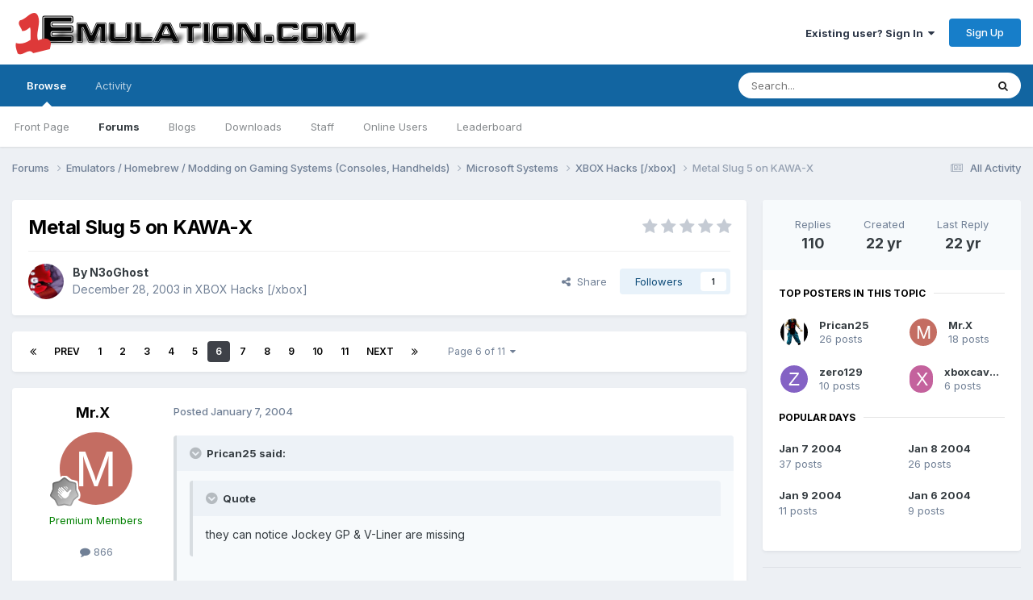

--- FILE ---
content_type: text/html;charset=UTF-8
request_url: https://www.1emulation.com/forums/topic/3607-metal-slug-5-on-kawa-x/page/6/
body_size: 20809
content:
<!DOCTYPE html>
<html lang="en-US" dir="ltr">
	<head>
		<meta charset="utf-8">
        
		<title>Metal Slug 5 on KAWA-X - Page 6 - XBOX Hacks [/xbox] - 1Emulation.com</title>
		
		
		
		

	<meta name="viewport" content="width=device-width, initial-scale=1">


	
	


	<meta name="twitter:card" content="summary" />


	
		<meta name="twitter:site" content="@1emulation" />
	



	
		
			
				<meta property="og:title" content="Metal Slug 5 on KAWA-X">
			
		
	

	
		
			
				<meta property="og:type" content="website">
			
		
	

	
		
			
				<meta property="og:url" content="https://www.1emulation.com/forums/topic/3607-metal-slug-5-on-kawa-x/">
			
		
	

	
		
			
				<meta property="og:updated_time" content="2004-01-10T00:02:31Z">
			
		
	

	
		
			
				<meta property="og:site_name" content="1Emulation.com">
			
		
	

	
		
			
				<meta property="og:locale" content="en_US">
			
		
	


	
		<link rel="first" href="https://www.1emulation.com/forums/topic/3607-metal-slug-5-on-kawa-x/" />
	

	
		<link rel="prev" href="https://www.1emulation.com/forums/topic/3607-metal-slug-5-on-kawa-x/page/5/" />
	

	
		<link rel="next" href="https://www.1emulation.com/forums/topic/3607-metal-slug-5-on-kawa-x/page/7/" />
	

	
		<link rel="last" href="https://www.1emulation.com/forums/topic/3607-metal-slug-5-on-kawa-x/page/11/" />
	

	
		<link rel="canonical" href="https://www.1emulation.com/forums/topic/3607-metal-slug-5-on-kawa-x/page/6/" />
	





<link rel="manifest" href="https://www.1emulation.com/forums/manifest.webmanifest/">
<meta name="msapplication-config" content="https://www.1emulation.com/forums/browserconfig.xml/">
<meta name="msapplication-starturl" content="/">
<meta name="application-name" content="1Emulation.com">
<meta name="apple-mobile-web-app-title" content="1Emulation.com">

	<meta name="theme-color" content="#ffffff">










<link rel="preload" href="//www.1emulation.com/forums/applications/core/interface/font/fontawesome-webfont.woff2?v=4.7.0" as="font" crossorigin="anonymous">
		


	<link rel="preconnect" href="https://fonts.googleapis.com">
	<link rel="preconnect" href="https://fonts.gstatic.com" crossorigin>
	
		<link href="https://fonts.googleapis.com/css2?family=Inter:wght@300;400;500;600;700&display=swap" rel="stylesheet">
	



	<link rel='stylesheet' href='https://www.1emulation.com/forums/uploads/css_built_1/341e4a57816af3ba440d891ca87450ff_framework.css?v=f1b2eb152a1762662459' media='all'>

	<link rel='stylesheet' href='https://www.1emulation.com/forums/uploads/css_built_1/05e81b71abe4f22d6eb8d1a929494829_responsive.css?v=f1b2eb152a1762662459' media='all'>

	<link rel='stylesheet' href='https://www.1emulation.com/forums/uploads/css_built_1/20446cf2d164adcc029377cb04d43d17_flags.css?v=f1b2eb152a1762662459' media='all'>

	<link rel='stylesheet' href='https://www.1emulation.com/forums/uploads/css_built_1/90eb5adf50a8c640f633d47fd7eb1778_core.css?v=f1b2eb152a1762662459' media='all'>

	<link rel='stylesheet' href='https://www.1emulation.com/forums/uploads/css_built_1/5a0da001ccc2200dc5625c3f3934497d_core_responsive.css?v=f1b2eb152a1762662459' media='all'>

	<link rel='stylesheet' href='https://www.1emulation.com/forums/uploads/css_built_1/62e269ced0fdab7e30e026f1d30ae516_forums.css?v=f1b2eb152a1762662459' media='all'>

	<link rel='stylesheet' href='https://www.1emulation.com/forums/uploads/css_built_1/76e62c573090645fb99a15a363d8620e_forums_responsive.css?v=f1b2eb152a1762662459' media='all'>

	<link rel='stylesheet' href='https://www.1emulation.com/forums/uploads/css_built_1/ebdea0c6a7dab6d37900b9190d3ac77b_topics.css?v=f1b2eb152a1762662459' media='all'>





<link rel='stylesheet' href='https://www.1emulation.com/forums/uploads/css_built_1/258adbb6e4f3e83cd3b355f84e3fa002_custom.css?v=f1b2eb152a1762662459' media='all'>




		
		

	</head>
	<body class='ipsApp ipsApp_front ipsJS_none ipsClearfix' data-controller='core.front.core.app' data-message="" data-pageApp='forums' data-pageLocation='front' data-pageModule='forums' data-pageController='topic' data-pageID='3607'  >
		
        

        

		<a href='#ipsLayout_mainArea' class='ipsHide' title='Go to main content on this page' accesskey='m'>Jump to content</a>
		





		<div id='ipsLayout_header' class='ipsClearfix'>
			<header>
				<div class='ipsLayout_container'>
					


<a href='https://www.1emulation.com/forums/' id='elLogo' accesskey='1'><img src="https://www.1emulation.com/forums/uploads/monthly_2021_02/1emuBKlogo.png.d62fd954a0a68290065217aa1b52e45d.png" alt='1Emulation.com'></a>

					
						

	<ul id='elUserNav' class='ipsList_inline cSignedOut ipsResponsive_showDesktop'>
		
        
		
        
        
            
            <li id='elSignInLink'>
                <a href='https://www.1emulation.com/forums/login/' data-ipsMenu-closeOnClick="false" data-ipsMenu id='elUserSignIn'>
                    Existing user? Sign In &nbsp;<i class='fa fa-caret-down'></i>
                </a>
                
<div id='elUserSignIn_menu' class='ipsMenu ipsMenu_auto ipsHide'>
	<form accept-charset='utf-8' method='post' action='https://www.1emulation.com/forums/login/'>
		<input type="hidden" name="csrfKey" value="d66b1845440b78068fc2dc9122b5701a">
		<input type="hidden" name="ref" value="aHR0cHM6Ly93d3cuMWVtdWxhdGlvbi5jb20vZm9ydW1zL3RvcGljLzM2MDctbWV0YWwtc2x1Zy01LW9uLWthd2EteC9wYWdlLzYv">
		<div data-role="loginForm">
			
			
			
				<div class='ipsColumns ipsColumns_noSpacing'>
					<div class='ipsColumn ipsColumn_wide' id='elUserSignIn_internal'>
						
<div class="ipsPad ipsForm ipsForm_vertical">
	<h4 class="ipsType_sectionHead">Sign In</h4>
	<br><br>
	<ul class='ipsList_reset'>
		<li class="ipsFieldRow ipsFieldRow_noLabel ipsFieldRow_fullWidth">
			
			
				<input type="email" placeholder="Email Address" name="auth" autocomplete="email">
			
		</li>
		<li class="ipsFieldRow ipsFieldRow_noLabel ipsFieldRow_fullWidth">
			<input type="password" placeholder="Password" name="password" autocomplete="current-password">
		</li>
		<li class="ipsFieldRow ipsFieldRow_checkbox ipsClearfix">
			<span class="ipsCustomInput">
				<input type="checkbox" name="remember_me" id="remember_me_checkbox" value="1" checked aria-checked="true">
				<span></span>
			</span>
			<div class="ipsFieldRow_content">
				<label class="ipsFieldRow_label" for="remember_me_checkbox">Remember me</label>
				<span class="ipsFieldRow_desc">Not recommended on shared computers</span>
			</div>
		</li>
		<li class="ipsFieldRow ipsFieldRow_fullWidth">
			<button type="submit" name="_processLogin" value="usernamepassword" class="ipsButton ipsButton_primary ipsButton_small" id="elSignIn_submit">Sign In</button>
			
				<p class="ipsType_right ipsType_small">
					
						<a href='https://www.1emulation.com/forums/lostpassword/' >
					
					Forgot your password?</a>
				</p>
			
		</li>
	</ul>
</div>
					</div>
					<div class='ipsColumn ipsColumn_wide'>
						<div class='ipsPadding' id='elUserSignIn_external'>
							<div class='ipsAreaBackground_light ipsPadding:half'>
								
								
									<div class='ipsType_center ipsMargin_top:half'>
										

<button type="submit" name="_processLogin" value="9" class='ipsButton ipsButton_verySmall ipsButton_fullWidth ipsSocial ipsSocial_twitter' style="background-color: #000000">
	
		<span class='ipsSocial_icon'>
			
				<i class='fa fa-twitter'></i>
			
		</span>
		<span class='ipsSocial_text'>Sign in with X</span>
	
</button>
									</div>
								
							</div>
						</div>
					</div>
				</div>
			
		</div>
	</form>
</div>
            </li>
            
        
		
			<li>
				
					<a href='https://www.1emulation.com/forums/register/' data-ipsDialog data-ipsDialog-size='narrow' data-ipsDialog-title='Sign Up' id='elRegisterButton' class='ipsButton ipsButton_normal ipsButton_primary'>Sign Up</a>
				
			</li>
		
	</ul>

						
<ul class='ipsMobileHamburger ipsList_reset ipsResponsive_hideDesktop'>
	<li data-ipsDrawer data-ipsDrawer-drawerElem='#elMobileDrawer'>
		<a href='#'>
			
			
				
			
			
			
			<i class='fa fa-navicon'></i>
		</a>
	</li>
</ul>
					
				</div>
			</header>
			

	<nav data-controller='core.front.core.navBar' class=' ipsResponsive_showDesktop'>
		<div class='ipsNavBar_primary ipsLayout_container '>
			<ul data-role="primaryNavBar" class='ipsClearfix'>
				


	
		
		
			
		
		<li class='ipsNavBar_active' data-active id='elNavSecondary_1' data-role="navBarItem" data-navApp="core" data-navExt="CustomItem">
			
			
				<a href="https://www.1emulation.com/forums/"  data-navItem-id="1" data-navDefault>
					Browse<span class='ipsNavBar_active__identifier'></span>
				</a>
			
			
				<ul class='ipsNavBar_secondary ' data-role='secondaryNavBar'>
					


	
		
		
		<li  id='elNavSecondary_18' data-role="navBarItem" data-navApp="portal" data-navExt="Portal">
			
			
				<a href="https://www.1emulation.com/forums/portal/"  data-navItem-id="18" >
					Front Page<span class='ipsNavBar_active__identifier'></span>
				</a>
			
			
		</li>
	
	

	
	

	
		
		
			
		
		<li class='ipsNavBar_active' data-active id='elNavSecondary_10' data-role="navBarItem" data-navApp="forums" data-navExt="Forums">
			
			
				<a href="https://www.1emulation.com/forums/"  data-navItem-id="10" data-navDefault>
					Forums<span class='ipsNavBar_active__identifier'></span>
				</a>
			
			
		</li>
	
	

	
		
		
		<li  id='elNavSecondary_11' data-role="navBarItem" data-navApp="blog" data-navExt="Blogs">
			
			
				<a href="https://www.1emulation.com/forums/blogs/"  data-navItem-id="11" >
					Blogs<span class='ipsNavBar_active__identifier'></span>
				</a>
			
			
		</li>
	
	

	
		
		
		<li  id='elNavSecondary_12' data-role="navBarItem" data-navApp="downloads" data-navExt="Downloads">
			
			
				<a href="https://www.1emulation.com/forums/files/"  data-navItem-id="12" >
					Downloads<span class='ipsNavBar_active__identifier'></span>
				</a>
			
			
		</li>
	
	

	
	

	
		
		
		<li  id='elNavSecondary_14' data-role="navBarItem" data-navApp="core" data-navExt="StaffDirectory">
			
			
				<a href="https://www.1emulation.com/forums/staff/"  data-navItem-id="14" >
					Staff<span class='ipsNavBar_active__identifier'></span>
				</a>
			
			
		</li>
	
	

	
		
		
		<li  id='elNavSecondary_15' data-role="navBarItem" data-navApp="core" data-navExt="OnlineUsers">
			
			
				<a href="https://www.1emulation.com/forums/online/"  data-navItem-id="15" >
					Online Users<span class='ipsNavBar_active__identifier'></span>
				</a>
			
			
		</li>
	
	

	
		
		
		<li  id='elNavSecondary_16' data-role="navBarItem" data-navApp="core" data-navExt="Leaderboard">
			
			
				<a href="https://www.1emulation.com/forums/leaderboard/"  data-navItem-id="16" >
					Leaderboard<span class='ipsNavBar_active__identifier'></span>
				</a>
			
			
		</li>
	
	

					<li class='ipsHide' id='elNavigationMore_1' data-role='navMore'>
						<a href='#' data-ipsMenu data-ipsMenu-appendTo='#elNavigationMore_1' id='elNavigationMore_1_dropdown'>More <i class='fa fa-caret-down'></i></a>
						<ul class='ipsHide ipsMenu ipsMenu_auto' id='elNavigationMore_1_dropdown_menu' data-role='moreDropdown'></ul>
					</li>
				</ul>
			
		</li>
	
	

	
		
		
		<li  id='elNavSecondary_2' data-role="navBarItem" data-navApp="core" data-navExt="CustomItem">
			
			
				<a href="https://www.1emulation.com/forums/discover/"  data-navItem-id="2" >
					Activity<span class='ipsNavBar_active__identifier'></span>
				</a>
			
			
				<ul class='ipsNavBar_secondary ipsHide' data-role='secondaryNavBar'>
					


	
		
		
		<li  id='elNavSecondary_4' data-role="navBarItem" data-navApp="core" data-navExt="AllActivity">
			
			
				<a href="https://www.1emulation.com/forums/discover/"  data-navItem-id="4" >
					All Activity<span class='ipsNavBar_active__identifier'></span>
				</a>
			
			
		</li>
	
	

	
	

	
	

	
	

	
		
		
		<li  id='elNavSecondary_8' data-role="navBarItem" data-navApp="core" data-navExt="Search">
			
			
				<a href="https://www.1emulation.com/forums/search/"  data-navItem-id="8" >
					Search<span class='ipsNavBar_active__identifier'></span>
				</a>
			
			
		</li>
	
	

	
	

					<li class='ipsHide' id='elNavigationMore_2' data-role='navMore'>
						<a href='#' data-ipsMenu data-ipsMenu-appendTo='#elNavigationMore_2' id='elNavigationMore_2_dropdown'>More <i class='fa fa-caret-down'></i></a>
						<ul class='ipsHide ipsMenu ipsMenu_auto' id='elNavigationMore_2_dropdown_menu' data-role='moreDropdown'></ul>
					</li>
				</ul>
			
		</li>
	
	

				<li class='ipsHide' id='elNavigationMore' data-role='navMore'>
					<a href='#' data-ipsMenu data-ipsMenu-appendTo='#elNavigationMore' id='elNavigationMore_dropdown'>More</a>
					<ul class='ipsNavBar_secondary ipsHide' data-role='secondaryNavBar'>
						<li class='ipsHide' id='elNavigationMore_more' data-role='navMore'>
							<a href='#' data-ipsMenu data-ipsMenu-appendTo='#elNavigationMore_more' id='elNavigationMore_more_dropdown'>More <i class='fa fa-caret-down'></i></a>
							<ul class='ipsHide ipsMenu ipsMenu_auto' id='elNavigationMore_more_dropdown_menu' data-role='moreDropdown'></ul>
						</li>
					</ul>
				</li>
			</ul>
			

	<div id="elSearchWrapper">
		<div id='elSearch' data-controller="core.front.core.quickSearch">
			<form accept-charset='utf-8' action='//www.1emulation.com/forums/search/?do=quicksearch' method='post'>
                <input type='search' id='elSearchField' placeholder='Search...' name='q' autocomplete='off' aria-label='Search'>
                <details class='cSearchFilter'>
                    <summary class='cSearchFilter__text'></summary>
                    <ul class='cSearchFilter__menu'>
                        
                        <li><label><input type="radio" name="type" value="all" ><span class='cSearchFilter__menuText'>Everywhere</span></label></li>
                        
                            
                                <li><label><input type="radio" name="type" value='contextual_{&quot;type&quot;:&quot;forums_topic&quot;,&quot;nodes&quot;:58}' checked><span class='cSearchFilter__menuText'>This Forum</span></label></li>
                            
                                <li><label><input type="radio" name="type" value='contextual_{&quot;type&quot;:&quot;forums_topic&quot;,&quot;item&quot;:3607}' checked><span class='cSearchFilter__menuText'>This Topic</span></label></li>
                            
                        
                        
                            <li><label><input type="radio" name="type" value="core_statuses_status"><span class='cSearchFilter__menuText'>Status Updates</span></label></li>
                        
                            <li><label><input type="radio" name="type" value="calendar_event"><span class='cSearchFilter__menuText'>Events</span></label></li>
                        
                            <li><label><input type="radio" name="type" value="forums_topic"><span class='cSearchFilter__menuText'>Topics</span></label></li>
                        
                            <li><label><input type="radio" name="type" value="blog_entry"><span class='cSearchFilter__menuText'>Blog Entries</span></label></li>
                        
                            <li><label><input type="radio" name="type" value="downloads_file"><span class='cSearchFilter__menuText'>Files</span></label></li>
                        
                            <li><label><input type="radio" name="type" value="core_members"><span class='cSearchFilter__menuText'>Members</span></label></li>
                        
                    </ul>
                </details>
				<button class='cSearchSubmit' type="submit" aria-label='Search'><i class="fa fa-search"></i></button>
			</form>
		</div>
	</div>

		</div>
	</nav>

			
<ul id='elMobileNav' class='ipsResponsive_hideDesktop' data-controller='core.front.core.mobileNav'>
	
		
			
			
				
				
			
				
				
			
				
					<li id='elMobileBreadcrumb'>
						<a href='https://www.1emulation.com/forums/forum/58-xbox-hacks-xbox/'>
							<span>XBOX Hacks [/xbox]</span>
						</a>
					</li>
				
				
			
				
				
			
		
	
	
	
	<li >
		<a data-action="defaultStream" href='https://www.1emulation.com/forums/discover/'><i class="fa fa-newspaper-o" aria-hidden="true"></i></a>
	</li>

	

	
		<li class='ipsJS_show'>
			<a href='https://www.1emulation.com/forums/search/'><i class='fa fa-search'></i></a>
		</li>
	
</ul>
		</div>
		<main id='ipsLayout_body' class='ipsLayout_container'>
			<div id='ipsLayout_contentArea'>
				<div id='ipsLayout_contentWrapper'>
					
<nav class='ipsBreadcrumb ipsBreadcrumb_top ipsFaded_withHover'>
	

	<ul class='ipsList_inline ipsPos_right'>
		
		<li >
			<a data-action="defaultStream" class='ipsType_light '  href='https://www.1emulation.com/forums/discover/'><i class="fa fa-newspaper-o" aria-hidden="true"></i> <span>All Activity</span></a>
		</li>
		
	</ul>

	<ul data-role="breadcrumbList">
		<li>
			<a title="Forums" href='https://www.1emulation.com/forums/'>
				<span>Forums <i class='fa fa-angle-right'></i></span>
			</a>
		</li>
		
		
			<li>
				
					<a href='https://www.1emulation.com/forums/forum/85-emulators-homebrew-modding-on-gaming-systems-consoles-handhelds/'>
						<span>Emulators / Homebrew / Modding on Gaming Systems (Consoles, Handhelds) <i class='fa fa-angle-right' aria-hidden="true"></i></span>
					</a>
				
			</li>
		
			<li>
				
					<a href='https://www.1emulation.com/forums/forum/83-microsoft-systems/'>
						<span>Microsoft Systems <i class='fa fa-angle-right' aria-hidden="true"></i></span>
					</a>
				
			</li>
		
			<li>
				
					<a href='https://www.1emulation.com/forums/forum/58-xbox-hacks-xbox/'>
						<span>XBOX Hacks [/xbox] <i class='fa fa-angle-right' aria-hidden="true"></i></span>
					</a>
				
			</li>
		
			<li>
				
					Metal Slug 5 on KAWA-X
				
			</li>
		
	</ul>
</nav>
					
					<div id='ipsLayout_mainArea'>
						
						
						
						

	




						



<div class='ipsPageHeader ipsResponsive_pull ipsBox ipsPadding sm:ipsPadding:half ipsMargin_bottom'>
		
	
	<div class='ipsFlex ipsFlex-ai:center ipsFlex-fw:wrap ipsGap:4'>
		<div class='ipsFlex-flex:11'>
			<h1 class='ipsType_pageTitle ipsContained_container'>
				

				
				
					<span class='ipsType_break ipsContained'>
						<span>Metal Slug 5 on KAWA-X</span>
					</span>
				
			</h1>
			
			
		</div>
		
			<div class='ipsFlex-flex:00 ipsType_light'>
				
				
<div  class='ipsClearfix ipsRating  ipsRating_veryLarge'>
	
	<ul class='ipsRating_collective'>
		
			
				<li class='ipsRating_off'>
					<i class='fa fa-star'></i>
				</li>
			
		
			
				<li class='ipsRating_off'>
					<i class='fa fa-star'></i>
				</li>
			
		
			
				<li class='ipsRating_off'>
					<i class='fa fa-star'></i>
				</li>
			
		
			
				<li class='ipsRating_off'>
					<i class='fa fa-star'></i>
				</li>
			
		
			
				<li class='ipsRating_off'>
					<i class='fa fa-star'></i>
				</li>
			
		
	</ul>
</div>
			</div>
		
	</div>
	<hr class='ipsHr'>
	<div class='ipsPageHeader__meta ipsFlex ipsFlex-jc:between ipsFlex-ai:center ipsFlex-fw:wrap ipsGap:3'>
		<div class='ipsFlex-flex:11'>
			<div class='ipsPhotoPanel ipsPhotoPanel_mini ipsPhotoPanel_notPhone ipsClearfix'>
				


	<a href="https://www.1emulation.com/forums/profile/901-n3oghost/" rel="nofollow" data-ipsHover data-ipsHover-width="370" data-ipsHover-target="https://www.1emulation.com/forums/profile/901-n3oghost/?do=hovercard" class="ipsUserPhoto ipsUserPhoto_mini" title="Go to N3oGhost's profile">
		<img src='https://www.1emulation.com/forums/uploads/profile/photo-thumb-901.jpg' alt='N3oGhost' loading="lazy">
	</a>

				<div>
					<p class='ipsType_reset ipsType_blendLinks'>
						<span class='ipsType_normal'>
						
							<strong>By 


<a href='https://www.1emulation.com/forums/profile/901-n3oghost/' rel="nofollow" data-ipsHover data-ipsHover-width='370' data-ipsHover-target='https://www.1emulation.com/forums/profile/901-n3oghost/?do=hovercard&amp;referrer=https%253A%252F%252Fwww.1emulation.com%252Fforums%252Ftopic%252F3607-metal-slug-5-on-kawa-x%252Fpage%252F6%252F' title="Go to N3oGhost's profile" class="ipsType_break">N3oGhost</a></strong><br />
							<span class='ipsType_light'><time datetime='2003-12-28T01:04:36Z' title='12/28/2003 01:04  AM' data-short='22 yr'>December 28, 2003</time> in <a href="https://www.1emulation.com/forums/forum/58-xbox-hacks-xbox/">XBOX Hacks [/xbox]</a></span>
						
						</span>
					</p>
				</div>
			</div>
		</div>
		
			<div class='ipsFlex-flex:01 ipsResponsive_hidePhone'>
				<div class='ipsShareLinks'>
					
						


    <a href='#elShareItem_242994795_menu' id='elShareItem_242994795' data-ipsMenu class='ipsShareButton ipsButton ipsButton_verySmall ipsButton_link ipsButton_link--light'>
        <span><i class='fa fa-share-alt'></i></span> &nbsp;Share
    </a>

    <div class='ipsPadding ipsMenu ipsMenu_normal ipsHide' id='elShareItem_242994795_menu' data-controller="core.front.core.sharelink">
        
        
        <span data-ipsCopy data-ipsCopy-flashmessage>
            <a href="https://www.1emulation.com/forums/topic/3607-metal-slug-5-on-kawa-x/" class="ipsButton ipsButton_light ipsButton_small ipsButton_fullWidth" data-role="copyButton" data-clipboard-text="https://www.1emulation.com/forums/topic/3607-metal-slug-5-on-kawa-x/" data-ipstooltip title='Copy Link to Clipboard'><i class="fa fa-clone"></i> https://www.1emulation.com/forums/topic/3607-metal-slug-5-on-kawa-x/</a>
        </span>
        <ul class='ipsShareLinks ipsMargin_top:half'>
            
                <li>
<a href="https://x.com/share?url=https%3A%2F%2Fwww.1emulation.com%2Fforums%2Ftopic%2F3607-metal-slug-5-on-kawa-x%2F" class="cShareLink cShareLink_x" target="_blank" data-role="shareLink" title='Share on X' data-ipsTooltip rel='nofollow noopener'>
    <i class="fa fa-x"></i>
</a></li>
            
                <li>
<a href="https://www.facebook.com/sharer/sharer.php?u=https%3A%2F%2Fwww.1emulation.com%2Fforums%2Ftopic%2F3607-metal-slug-5-on-kawa-x%2F" class="cShareLink cShareLink_facebook" target="_blank" data-role="shareLink" title='Share on Facebook' data-ipsTooltip rel='noopener nofollow'>
	<i class="fa fa-facebook"></i>
</a></li>
            
                <li>
<a href="https://www.reddit.com/submit?url=https%3A%2F%2Fwww.1emulation.com%2Fforums%2Ftopic%2F3607-metal-slug-5-on-kawa-x%2F&amp;title=Metal+Slug+5+on+KAWA-X" rel="nofollow noopener" class="cShareLink cShareLink_reddit" target="_blank" title='Share on Reddit' data-ipsTooltip>
	<i class="fa fa-reddit"></i>
</a></li>
            
                <li>
<a href="mailto:?subject=Metal%20Slug%205%20on%20KAWA-X&body=https%3A%2F%2Fwww.1emulation.com%2Fforums%2Ftopic%2F3607-metal-slug-5-on-kawa-x%2F" rel='nofollow' class='cShareLink cShareLink_email' title='Share via email' data-ipsTooltip>
	<i class="fa fa-envelope"></i>
</a></li>
            
                <li>
<a href="https://pinterest.com/pin/create/button/?url=https://www.1emulation.com/forums/topic/3607-metal-slug-5-on-kawa-x/&amp;media=" class="cShareLink cShareLink_pinterest" rel="nofollow noopener" target="_blank" data-role="shareLink" title='Share on Pinterest' data-ipsTooltip>
	<i class="fa fa-pinterest"></i>
</a></li>
            
        </ul>
        
            <hr class='ipsHr'>
            <button class='ipsHide ipsButton ipsButton_verySmall ipsButton_light ipsButton_fullWidth ipsMargin_top:half' data-controller='core.front.core.webshare' data-role='webShare' data-webShareTitle='Metal Slug 5 on KAWA-X' data-webShareText='Metal Slug 5 on KAWA-X' data-webShareUrl='https://www.1emulation.com/forums/topic/3607-metal-slug-5-on-kawa-x/'>More sharing options...</button>
        
    </div>

					
					
                    

					



					

<div data-followApp='forums' data-followArea='topic' data-followID='3607' data-controller='core.front.core.followButton'>
	

	<a href='https://www.1emulation.com/forums/login/' rel="nofollow" class="ipsFollow ipsPos_middle ipsButton ipsButton_light ipsButton_verySmall " data-role="followButton" data-ipsTooltip title='Sign in to follow this'>
		<span>Followers</span>
		<span class='ipsCommentCount'>1</span>
	</a>

</div>
				</div>
			</div>
					
	</div>
	
	
</div>








<div class='ipsClearfix'>
	<ul class="ipsToolList ipsToolList_horizontal ipsClearfix ipsSpacer_both ipsResponsive_hidePhone">
		
		
		
	</ul>
</div>

<div id='comments' data-controller='core.front.core.commentFeed,forums.front.topic.view, core.front.core.ignoredComments' data-autoPoll data-baseURL='https://www.1emulation.com/forums/topic/3607-metal-slug-5-on-kawa-x/'  data-feedID='topic-3607' class='cTopic ipsClear ipsSpacer_top'>
	
			

				<div class="ipsBox ipsResponsive_pull ipsPadding:half ipsClearfix ipsClear ipsMargin_bottom">
					
					
						


	
	<ul class='ipsPagination' id='elPagination_c2ef266ff4b43e53791cca9bdf02979e_227976293' data-ipsPagination-seoPagination='true' data-pages='11' data-ipsPagination  data-ipsPagination-pages="11" data-ipsPagination-perPage='11'>
		
			
				<li class='ipsPagination_first'><a href='https://www.1emulation.com/forums/topic/3607-metal-slug-5-on-kawa-x/#comments' rel="first" data-page='1' data-ipsTooltip title='First page'><i class='fa fa-angle-double-left'></i></a></li>
				<li class='ipsPagination_prev'><a href='https://www.1emulation.com/forums/topic/3607-metal-slug-5-on-kawa-x/page/5/#comments' rel="prev" data-page='5' data-ipsTooltip title='Previous page'>Prev</a></li>
				
					<li class='ipsPagination_page'><a href='https://www.1emulation.com/forums/topic/3607-metal-slug-5-on-kawa-x/#comments' data-page='1'>1</a></li>
				
					<li class='ipsPagination_page'><a href='https://www.1emulation.com/forums/topic/3607-metal-slug-5-on-kawa-x/page/2/#comments' data-page='2'>2</a></li>
				
					<li class='ipsPagination_page'><a href='https://www.1emulation.com/forums/topic/3607-metal-slug-5-on-kawa-x/page/3/#comments' data-page='3'>3</a></li>
				
					<li class='ipsPagination_page'><a href='https://www.1emulation.com/forums/topic/3607-metal-slug-5-on-kawa-x/page/4/#comments' data-page='4'>4</a></li>
				
					<li class='ipsPagination_page'><a href='https://www.1emulation.com/forums/topic/3607-metal-slug-5-on-kawa-x/page/5/#comments' data-page='5'>5</a></li>
				
			
			<li class='ipsPagination_page ipsPagination_active'><a href='https://www.1emulation.com/forums/topic/3607-metal-slug-5-on-kawa-x/page/6/#comments' data-page='6'>6</a></li>
			
				
					<li class='ipsPagination_page'><a href='https://www.1emulation.com/forums/topic/3607-metal-slug-5-on-kawa-x/page/7/#comments' data-page='7'>7</a></li>
				
					<li class='ipsPagination_page'><a href='https://www.1emulation.com/forums/topic/3607-metal-slug-5-on-kawa-x/page/8/#comments' data-page='8'>8</a></li>
				
					<li class='ipsPagination_page'><a href='https://www.1emulation.com/forums/topic/3607-metal-slug-5-on-kawa-x/page/9/#comments' data-page='9'>9</a></li>
				
					<li class='ipsPagination_page'><a href='https://www.1emulation.com/forums/topic/3607-metal-slug-5-on-kawa-x/page/10/#comments' data-page='10'>10</a></li>
				
					<li class='ipsPagination_page'><a href='https://www.1emulation.com/forums/topic/3607-metal-slug-5-on-kawa-x/page/11/#comments' data-page='11'>11</a></li>
				
				<li class='ipsPagination_next'><a href='https://www.1emulation.com/forums/topic/3607-metal-slug-5-on-kawa-x/page/7/#comments' rel="next" data-page='7' data-ipsTooltip title='Next page'>Next</a></li>
				<li class='ipsPagination_last'><a href='https://www.1emulation.com/forums/topic/3607-metal-slug-5-on-kawa-x/page/11/#comments' rel="last" data-page='11' data-ipsTooltip title='Last page'><i class='fa fa-angle-double-right'></i></a></li>
			
			
				<li class='ipsPagination_pageJump'>
					<a href='#' data-ipsMenu data-ipsMenu-closeOnClick='false' data-ipsMenu-appendTo='#elPagination_c2ef266ff4b43e53791cca9bdf02979e_227976293' id='elPagination_c2ef266ff4b43e53791cca9bdf02979e_227976293_jump'>Page 6 of 11 &nbsp;<i class='fa fa-caret-down'></i></a>
					<div class='ipsMenu ipsMenu_narrow ipsPadding ipsHide' id='elPagination_c2ef266ff4b43e53791cca9bdf02979e_227976293_jump_menu'>
						<form accept-charset='utf-8' method='post' action='https://www.1emulation.com/forums/topic/3607-metal-slug-5-on-kawa-x/#comments' data-role="pageJump" data-baseUrl='#'>
							<ul class='ipsForm ipsForm_horizontal'>
								<li class='ipsFieldRow'>
									<input type='number' min='1' max='11' placeholder='Page number' class='ipsField_fullWidth' name='page'>
								</li>
								<li class='ipsFieldRow ipsFieldRow_fullWidth'>
									<input type='submit' class='ipsButton_fullWidth ipsButton ipsButton_verySmall ipsButton_primary' value='Go'>
								</li>
							</ul>
						</form>
					</div>
				</li>
			
		
	</ul>

					
				</div>
			
	

	

<div data-controller='core.front.core.recommendedComments' data-url='https://www.1emulation.com/forums/topic/3607-metal-slug-5-on-kawa-x/?recommended=comments' class='ipsRecommendedComments ipsHide'>
	<div data-role="recommendedComments">
		<h2 class='ipsType_sectionHead ipsType_large ipsType_bold ipsMargin_bottom'>Recommended Posts</h2>
		
	</div>
</div>
	
	<div id="elPostFeed" data-role='commentFeed' data-controller='core.front.core.moderation' >
		<form action="https://www.1emulation.com/forums/topic/3607-metal-slug-5-on-kawa-x/page/6/?csrfKey=d66b1845440b78068fc2dc9122b5701a&amp;do=multimodComment" method="post" data-ipsPageAction data-role='moderationTools'>
			
			
				

					

					
					



<a id='findComment-23801'></a>
<a id='comment-23801'></a>
<article  id='elComment_23801' class='cPost ipsBox ipsResponsive_pull  ipsComment  ipsComment_parent ipsClearfix ipsClear ipsColumns ipsColumns_noSpacing ipsColumns_collapsePhone    '>
	

	

	<div class='cAuthorPane_mobile ipsResponsive_showPhone'>
		<div class='cAuthorPane_photo'>
			<div class='cAuthorPane_photoWrap'>
				


	<a href="https://www.1emulation.com/forums/profile/1314-mrx/" rel="nofollow" data-ipsHover data-ipsHover-width="370" data-ipsHover-target="https://www.1emulation.com/forums/profile/1314-mrx/?do=hovercard" class="ipsUserPhoto ipsUserPhoto_large" title="Go to Mr.X's profile">
		<img src='data:image/svg+xml,%3Csvg%20xmlns%3D%22http%3A%2F%2Fwww.w3.org%2F2000%2Fsvg%22%20viewBox%3D%220%200%201024%201024%22%20style%3D%22background%3A%23c46d62%22%3E%3Cg%3E%3Ctext%20text-anchor%3D%22middle%22%20dy%3D%22.35em%22%20x%3D%22512%22%20y%3D%22512%22%20fill%3D%22%23ffffff%22%20font-size%3D%22700%22%20font-family%3D%22-apple-system%2C%20BlinkMacSystemFont%2C%20Roboto%2C%20Helvetica%2C%20Arial%2C%20sans-serif%22%3EM%3C%2Ftext%3E%3C%2Fg%3E%3C%2Fsvg%3E' alt='Mr.X' loading="lazy">
	</a>

				
				
					<a href="https://www.1emulation.com/forums/profile/1314-mrx/badges/" rel="nofollow">
						
<img src='https://www.1emulation.com/forums/uploads/monthly_2021_07/1_Newbie.svg' loading="lazy" alt="Newbie" class="cAuthorPane_badge cAuthorPane_badge--rank ipsOutline ipsOutline:2px" data-ipsTooltip title="Rank: Newbie (1/14)">
					</a>
				
			</div>
		</div>
		<div class='cAuthorPane_content'>
			<h3 class='ipsType_sectionHead cAuthorPane_author ipsType_break ipsType_blendLinks ipsFlex ipsFlex-ai:center'>
				


<a href='https://www.1emulation.com/forums/profile/1314-mrx/' rel="nofollow" data-ipsHover data-ipsHover-width='370' data-ipsHover-target='https://www.1emulation.com/forums/profile/1314-mrx/?do=hovercard&amp;referrer=https%253A%252F%252Fwww.1emulation.com%252Fforums%252Ftopic%252F3607-metal-slug-5-on-kawa-x%252Fpage%252F6%252F' title="Go to Mr.X's profile" class="ipsType_break"><span style='color:green''>Mr.X</span></a>
			</h3>
			<div class='ipsType_light ipsType_reset'>
			    <a href='https://www.1emulation.com/forums/topic/3607-metal-slug-5-on-kawa-x/page/6/#findComment-23801' rel="nofollow" class='ipsType_blendLinks'>Posted <time datetime='2004-01-07T15:34:08Z' title='01/07/2004 03:34  PM' data-short='22 yr'>January 7, 2004</time></a>
				
			</div>
		</div>
	</div>
	<aside class='ipsComment_author cAuthorPane ipsColumn ipsColumn_medium ipsResponsive_hidePhone'>
		<h3 class='ipsType_sectionHead cAuthorPane_author ipsType_blendLinks ipsType_break'><strong>


<a href='https://www.1emulation.com/forums/profile/1314-mrx/' rel="nofollow" data-ipsHover data-ipsHover-width='370' data-ipsHover-target='https://www.1emulation.com/forums/profile/1314-mrx/?do=hovercard&amp;referrer=https%253A%252F%252Fwww.1emulation.com%252Fforums%252Ftopic%252F3607-metal-slug-5-on-kawa-x%252Fpage%252F6%252F' title="Go to Mr.X's profile" class="ipsType_break">Mr.X</a></strong>
			
		</h3>
		<ul class='cAuthorPane_info ipsList_reset'>
			<li data-role='photo' class='cAuthorPane_photo'>
				<div class='cAuthorPane_photoWrap'>
					


	<a href="https://www.1emulation.com/forums/profile/1314-mrx/" rel="nofollow" data-ipsHover data-ipsHover-width="370" data-ipsHover-target="https://www.1emulation.com/forums/profile/1314-mrx/?do=hovercard" class="ipsUserPhoto ipsUserPhoto_large" title="Go to Mr.X's profile">
		<img src='data:image/svg+xml,%3Csvg%20xmlns%3D%22http%3A%2F%2Fwww.w3.org%2F2000%2Fsvg%22%20viewBox%3D%220%200%201024%201024%22%20style%3D%22background%3A%23c46d62%22%3E%3Cg%3E%3Ctext%20text-anchor%3D%22middle%22%20dy%3D%22.35em%22%20x%3D%22512%22%20y%3D%22512%22%20fill%3D%22%23ffffff%22%20font-size%3D%22700%22%20font-family%3D%22-apple-system%2C%20BlinkMacSystemFont%2C%20Roboto%2C%20Helvetica%2C%20Arial%2C%20sans-serif%22%3EM%3C%2Ftext%3E%3C%2Fg%3E%3C%2Fsvg%3E' alt='Mr.X' loading="lazy">
	</a>

					
					
						
<img src='https://www.1emulation.com/forums/uploads/monthly_2021_07/1_Newbie.svg' loading="lazy" alt="Newbie" class="cAuthorPane_badge cAuthorPane_badge--rank ipsOutline ipsOutline:2px" data-ipsTooltip title="Rank: Newbie (1/14)">
					
				</div>
			</li>
			
				<li data-role='group'><span style='color:green''>Premium Members</span></li>
				
			
			
				<li data-role='stats' class='ipsMargin_top'>
					<ul class="ipsList_reset ipsType_light ipsFlex ipsFlex-ai:center ipsFlex-jc:center ipsGap_row:2 cAuthorPane_stats">
						<li>
							
								<a href="https://www.1emulation.com/forums/profile/1314-mrx/content/" rel="nofollow" title="866 posts" data-ipsTooltip class="ipsType_blendLinks">
							
								<i class="fa fa-comment"></i> 866
							
								</a>
							
						</li>
						
					</ul>
				</li>
			
			
				

			
		</ul>
	</aside>
	<div class='ipsColumn ipsColumn_fluid ipsMargin:none'>
		

<div id='comment-23801_wrap' data-controller='core.front.core.comment' data-commentApp='forums' data-commentType='forums' data-commentID="23801" data-quoteData='{&quot;userid&quot;:1314,&quot;username&quot;:&quot;Mr.X&quot;,&quot;timestamp&quot;:1073489648,&quot;contentapp&quot;:&quot;forums&quot;,&quot;contenttype&quot;:&quot;forums&quot;,&quot;contentid&quot;:3607,&quot;contentclass&quot;:&quot;forums_Topic&quot;,&quot;contentcommentid&quot;:23801}' class='ipsComment_content ipsType_medium'>

	<div class='ipsComment_meta ipsType_light ipsFlex ipsFlex-ai:center ipsFlex-jc:between ipsFlex-fd:row-reverse'>
		<div class='ipsType_light ipsType_reset ipsType_blendLinks ipsComment_toolWrap'>
			<div class='ipsResponsive_hidePhone ipsComment_badges'>
				<ul class='ipsList_reset ipsFlex ipsFlex-jc:end ipsFlex-fw:wrap ipsGap:2 ipsGap_row:1'>
					
					
					
					
					
				</ul>
			</div>
			<ul class='ipsList_reset ipsComment_tools'>
				<li>
					<a href='#elControls_23801_menu' class='ipsComment_ellipsis' id='elControls_23801' title='More options...' data-ipsMenu data-ipsMenu-appendTo='#comment-23801_wrap'><i class='fa fa-ellipsis-h'></i></a>
					<ul id='elControls_23801_menu' class='ipsMenu ipsMenu_narrow ipsHide'>
						
						
                        
						
						
						
							
								
							
							
							
							
							
							
						
					</ul>
				</li>
				
			</ul>
		</div>

		<div class='ipsType_reset ipsResponsive_hidePhone'>
		   
		   Posted <time datetime='2004-01-07T15:34:08Z' title='01/07/2004 03:34  PM' data-short='22 yr'>January 7, 2004</time>
		   
			
			<span class='ipsResponsive_hidePhone'>
				
				
			</span>
		</div>
	</div>

	

    

	<div class='cPost_contentWrap'>
		
		<div data-role='commentContent' class='ipsType_normal ipsType_richText ipsPadding_bottom ipsContained' data-controller='core.front.core.lightboxedImages'>
			<blockquote data-ipsquote="" class="ipsQuote" data-ipsquote-username="Prican25" data-cite="Prican25" data-ipsquote-contentapp="forums" data-ipsquote-contenttype="forums" data-ipsquote-contentid="3607" data-ipsquote-contentclass="forums_Topic"><div><blockquote data-ipsquote="" class="ipsQuote" data-ipsquote-contentapp="forums" data-ipsquote-contenttype="forums" data-ipsquote-contentid="3607" data-ipsquote-contentclass="forums_Topic"><div>they can notice Jockey GP &amp; V-Liner are missing</div></blockquote><p> </p><p>funny you just mentioned those 2 cuz i was gonna ask if its possible to add them </p></div></blockquote><p>About V-Liner I know it's possible. But about Jockey GP, it's difficult, because it uses V-Liner M1 rom + M1 rom in his own romset.</p>

			
		</div>

		

		
			

		
	</div>

	
    
</div>
	</div>
</article>
					
					
					
						







<div class="ipsBox cTopicOverview cTopicOverview--inline ipsFlex ipsFlex-fd:row md:ipsFlex-fd:row sm:ipsFlex-fd:column ipsMargin_bottom sm:ipsMargin_bottom:half sm:ipsMargin_top:half ipsResponsive_pull ipsResponsive_hideDesktop ipsResponsive_block " data-controller='forums.front.topic.activity'>

	<div class='cTopicOverview__header ipsAreaBackground_light ipsFlex sm:ipsFlex-fw:wrap sm:ipsFlex-jc:center'>
		<ul class='cTopicOverview__stats ipsPadding ipsMargin:none sm:ipsPadding_horizontal:half ipsFlex ipsFlex-flex:10 ipsFlex-jc:around ipsFlex-ai:center'>
			<li class='cTopicOverview__statItem ipsType_center'>
				<span class='cTopicOverview__statTitle ipsType_light ipsTruncate ipsTruncate_line'>Replies</span>
				<span class='cTopicOverview__statValue'>110</span>
			</li>
			<li class='cTopicOverview__statItem ipsType_center'>
				<span class='cTopicOverview__statTitle ipsType_light ipsTruncate ipsTruncate_line'>Created</span>
				<span class='cTopicOverview__statValue'><time datetime='2003-12-28T01:04:36Z' title='12/28/2003 01:04  AM' data-short='22 yr'>22 yr</time></span>
			</li>
			<li class='cTopicOverview__statItem ipsType_center'>
				<span class='cTopicOverview__statTitle ipsType_light ipsTruncate ipsTruncate_line'>Last Reply </span>
				<span class='cTopicOverview__statValue'><time datetime='2004-01-10T00:02:31Z' title='01/10/2004 12:02  AM' data-short='22 yr'>22 yr</time></span>
			</li>
		</ul>
		<a href='#' data-action='toggleOverview' class='cTopicOverview__toggle cTopicOverview__toggle--inline ipsType_large ipsType_light ipsPad ipsFlex ipsFlex-ai:center ipsFlex-jc:center'><i class='fa fa-chevron-down'></i></a>
	</div>
	
		<div class='cTopicOverview__preview ipsFlex-flex:10' data-role="preview">
			<div class='cTopicOverview__previewInner ipsPadding_vertical ipsPadding_horizontal ipsResponsive_hidePhone ipsFlex ipsFlex-fd:row'>
				
					<div class='cTopicOverview__section--users ipsFlex-flex:00'>
						<h4 class='ipsType_reset cTopicOverview__sectionTitle ipsType_dark ipsType_uppercase ipsType_noBreak'>Top Posters In This Topic</h4>
						<ul class='cTopicOverview__dataList ipsMargin:none ipsPadding:none ipsList_style:none ipsFlex ipsFlex-jc:between ipsFlex-ai:center'>
							
								<li class="cTopicOverview__dataItem ipsMargin_right ipsFlex ipsFlex-jc:start ipsFlex-ai:center">
									


	<a href="https://www.1emulation.com/forums/profile/1087-prican25/" rel="nofollow" data-ipsHover data-ipsHover-width="370" data-ipsHover-target="https://www.1emulation.com/forums/profile/1087-prican25/?do=hovercard" class="ipsUserPhoto ipsUserPhoto_tiny" title="Go to Prican25's profile">
		<img src='https://www.1emulation.com/forums/uploads/profile/photo-thumb-1087.gif' alt='Prican25' loading="lazy">
	</a>

									<p class='ipsMargin:none ipsPadding_left:half ipsPadding_right ipsType_right'>26</p>
								</li>
							
								<li class="cTopicOverview__dataItem ipsMargin_right ipsFlex ipsFlex-jc:start ipsFlex-ai:center">
									


	<a href="https://www.1emulation.com/forums/profile/1314-mrx/" rel="nofollow" data-ipsHover data-ipsHover-width="370" data-ipsHover-target="https://www.1emulation.com/forums/profile/1314-mrx/?do=hovercard" class="ipsUserPhoto ipsUserPhoto_tiny" title="Go to Mr.X's profile">
		<img src='data:image/svg+xml,%3Csvg%20xmlns%3D%22http%3A%2F%2Fwww.w3.org%2F2000%2Fsvg%22%20viewBox%3D%220%200%201024%201024%22%20style%3D%22background%3A%23c46d62%22%3E%3Cg%3E%3Ctext%20text-anchor%3D%22middle%22%20dy%3D%22.35em%22%20x%3D%22512%22%20y%3D%22512%22%20fill%3D%22%23ffffff%22%20font-size%3D%22700%22%20font-family%3D%22-apple-system%2C%20BlinkMacSystemFont%2C%20Roboto%2C%20Helvetica%2C%20Arial%2C%20sans-serif%22%3EM%3C%2Ftext%3E%3C%2Fg%3E%3C%2Fsvg%3E' alt='Mr.X' loading="lazy">
	</a>

									<p class='ipsMargin:none ipsPadding_left:half ipsPadding_right ipsType_right'>18</p>
								</li>
							
								<li class="cTopicOverview__dataItem ipsMargin_right ipsFlex ipsFlex-jc:start ipsFlex-ai:center">
									


	<a href="https://www.1emulation.com/forums/profile/1560-zero129/" rel="nofollow" data-ipsHover data-ipsHover-width="370" data-ipsHover-target="https://www.1emulation.com/forums/profile/1560-zero129/?do=hovercard" class="ipsUserPhoto ipsUserPhoto_tiny" title="Go to zero129's profile">
		<img src='data:image/svg+xml,%3Csvg%20xmlns%3D%22http%3A%2F%2Fwww.w3.org%2F2000%2Fsvg%22%20viewBox%3D%220%200%201024%201024%22%20style%3D%22background%3A%238462c4%22%3E%3Cg%3E%3Ctext%20text-anchor%3D%22middle%22%20dy%3D%22.35em%22%20x%3D%22512%22%20y%3D%22512%22%20fill%3D%22%23ffffff%22%20font-size%3D%22700%22%20font-family%3D%22-apple-system%2C%20BlinkMacSystemFont%2C%20Roboto%2C%20Helvetica%2C%20Arial%2C%20sans-serif%22%3EZ%3C%2Ftext%3E%3C%2Fg%3E%3C%2Fsvg%3E' alt='zero129' loading="lazy">
	</a>

									<p class='ipsMargin:none ipsPadding_left:half ipsPadding_right ipsType_right'>10</p>
								</li>
							
								<li class="cTopicOverview__dataItem ipsMargin_right ipsFlex ipsFlex-jc:start ipsFlex-ai:center">
									


	<a href="https://www.1emulation.com/forums/profile/1276-xboxcavalier/" rel="nofollow" data-ipsHover data-ipsHover-width="370" data-ipsHover-target="https://www.1emulation.com/forums/profile/1276-xboxcavalier/?do=hovercard" class="ipsUserPhoto ipsUserPhoto_tiny" title="Go to xboxcavalier's profile">
		<img src='data:image/svg+xml,%3Csvg%20xmlns%3D%22http%3A%2F%2Fwww.w3.org%2F2000%2Fsvg%22%20viewBox%3D%220%200%201024%201024%22%20style%3D%22background%3A%23c4629d%22%3E%3Cg%3E%3Ctext%20text-anchor%3D%22middle%22%20dy%3D%22.35em%22%20x%3D%22512%22%20y%3D%22512%22%20fill%3D%22%23ffffff%22%20font-size%3D%22700%22%20font-family%3D%22-apple-system%2C%20BlinkMacSystemFont%2C%20Roboto%2C%20Helvetica%2C%20Arial%2C%20sans-serif%22%3EX%3C%2Ftext%3E%3C%2Fg%3E%3C%2Fsvg%3E' alt='xboxcavalier' loading="lazy">
	</a>

									<p class='ipsMargin:none ipsPadding_left:half ipsPadding_right ipsType_right'>6</p>
								</li>
							
						</ul>
					</div>
				
				
					<div class='cTopicOverview__section--popularDays ipsFlex-flex:00 ipsPadding_left ipsPadding_left:double'>
						<h4 class='ipsType_reset cTopicOverview__sectionTitle ipsType_dark ipsType_uppercase ipsType_noBreak'>Popular Days</h4>
						<ul class='cTopicOverview__dataList ipsMargin:none ipsPadding:none ipsList_style:none ipsFlex ipsFlex-jc:between ipsFlex-ai:center'>
							
								<li class='ipsFlex-flex:10'>
									<a href="https://www.1emulation.com/forums/topic/3607-metal-slug-5-on-kawa-x/#findComment-23692" rel="nofollow" class='cTopicOverview__dataItem ipsMargin_right ipsType_blendLinks ipsFlex ipsFlex-jc:between ipsFlex-ai:center'>
										<p class='ipsMargin:none'>Jan 7</p>
										<p class='ipsMargin:none ipsMargin_horizontal ipsType_light'>37</p>
									</a>
								</li>
							
								<li class='ipsFlex-flex:10'>
									<a href="https://www.1emulation.com/forums/topic/3607-metal-slug-5-on-kawa-x/#findComment-23914" rel="nofollow" class='cTopicOverview__dataItem ipsMargin_right ipsType_blendLinks ipsFlex ipsFlex-jc:between ipsFlex-ai:center'>
										<p class='ipsMargin:none'>Jan 8</p>
										<p class='ipsMargin:none ipsMargin_horizontal ipsType_light'>26</p>
									</a>
								</li>
							
								<li class='ipsFlex-flex:10'>
									<a href="https://www.1emulation.com/forums/topic/3607-metal-slug-5-on-kawa-x/#findComment-24199" rel="nofollow" class='cTopicOverview__dataItem ipsMargin_right ipsType_blendLinks ipsFlex ipsFlex-jc:between ipsFlex-ai:center'>
										<p class='ipsMargin:none'>Jan 9</p>
										<p class='ipsMargin:none ipsMargin_horizontal ipsType_light'>11</p>
									</a>
								</li>
							
								<li class='ipsFlex-flex:10'>
									<a href="https://www.1emulation.com/forums/topic/3607-metal-slug-5-on-kawa-x/#findComment-23613" rel="nofollow" class='cTopicOverview__dataItem ipsMargin_right ipsType_blendLinks ipsFlex ipsFlex-jc:between ipsFlex-ai:center'>
										<p class='ipsMargin:none'>Jan 6</p>
										<p class='ipsMargin:none ipsMargin_horizontal ipsType_light'>9</p>
									</a>
								</li>
							
						</ul>
					</div>
				
			</div>
		</div>
	
	
	<div class='cTopicOverview__body ipsPadding ipsHide ipsFlex ipsFlex-flex:11 ipsFlex-fd:column' data-role="overview">
		
			<div class='cTopicOverview__section--users ipsMargin_bottom'>
				<h4 class='ipsType_reset cTopicOverview__sectionTitle ipsType_withHr ipsType_dark ipsType_uppercase ipsMargin_bottom'>Top Posters In This Topic</h4>
				<ul class='cTopicOverview__dataList ipsList_reset ipsFlex ipsFlex-jc:start ipsFlex-ai:center ipsFlex-fw:wrap ipsGap:8 ipsGap_row:5'>
					
						<li class="cTopicOverview__dataItem cTopicOverview__dataItem--split ipsFlex ipsFlex-jc:start ipsFlex-ai:center ipsFlex-flex:11">
							


	<a href="https://www.1emulation.com/forums/profile/1087-prican25/" rel="nofollow" data-ipsHover data-ipsHover-width="370" data-ipsHover-target="https://www.1emulation.com/forums/profile/1087-prican25/?do=hovercard" class="ipsUserPhoto ipsUserPhoto_tiny" title="Go to Prican25's profile">
		<img src='https://www.1emulation.com/forums/uploads/profile/photo-thumb-1087.gif' alt='Prican25' loading="lazy">
	</a>

							<p class='ipsMargin:none ipsMargin_left:half cTopicOverview__dataItemInner ipsType_left'>
								<strong class='ipsTruncate ipsTruncate_line'><a href='https://www.1emulation.com/forums/profile/1087-prican25/' class='ipsType_blendLinks'>Prican25</a></strong>
								<span class='ipsType_light'>26 posts</span>
							</p>
						</li>
					
						<li class="cTopicOverview__dataItem cTopicOverview__dataItem--split ipsFlex ipsFlex-jc:start ipsFlex-ai:center ipsFlex-flex:11">
							


	<a href="https://www.1emulation.com/forums/profile/1314-mrx/" rel="nofollow" data-ipsHover data-ipsHover-width="370" data-ipsHover-target="https://www.1emulation.com/forums/profile/1314-mrx/?do=hovercard" class="ipsUserPhoto ipsUserPhoto_tiny" title="Go to Mr.X's profile">
		<img src='data:image/svg+xml,%3Csvg%20xmlns%3D%22http%3A%2F%2Fwww.w3.org%2F2000%2Fsvg%22%20viewBox%3D%220%200%201024%201024%22%20style%3D%22background%3A%23c46d62%22%3E%3Cg%3E%3Ctext%20text-anchor%3D%22middle%22%20dy%3D%22.35em%22%20x%3D%22512%22%20y%3D%22512%22%20fill%3D%22%23ffffff%22%20font-size%3D%22700%22%20font-family%3D%22-apple-system%2C%20BlinkMacSystemFont%2C%20Roboto%2C%20Helvetica%2C%20Arial%2C%20sans-serif%22%3EM%3C%2Ftext%3E%3C%2Fg%3E%3C%2Fsvg%3E' alt='Mr.X' loading="lazy">
	</a>

							<p class='ipsMargin:none ipsMargin_left:half cTopicOverview__dataItemInner ipsType_left'>
								<strong class='ipsTruncate ipsTruncate_line'><a href='https://www.1emulation.com/forums/profile/1314-mrx/' class='ipsType_blendLinks'>Mr.X</a></strong>
								<span class='ipsType_light'>18 posts</span>
							</p>
						</li>
					
						<li class="cTopicOverview__dataItem cTopicOverview__dataItem--split ipsFlex ipsFlex-jc:start ipsFlex-ai:center ipsFlex-flex:11">
							


	<a href="https://www.1emulation.com/forums/profile/1560-zero129/" rel="nofollow" data-ipsHover data-ipsHover-width="370" data-ipsHover-target="https://www.1emulation.com/forums/profile/1560-zero129/?do=hovercard" class="ipsUserPhoto ipsUserPhoto_tiny" title="Go to zero129's profile">
		<img src='data:image/svg+xml,%3Csvg%20xmlns%3D%22http%3A%2F%2Fwww.w3.org%2F2000%2Fsvg%22%20viewBox%3D%220%200%201024%201024%22%20style%3D%22background%3A%238462c4%22%3E%3Cg%3E%3Ctext%20text-anchor%3D%22middle%22%20dy%3D%22.35em%22%20x%3D%22512%22%20y%3D%22512%22%20fill%3D%22%23ffffff%22%20font-size%3D%22700%22%20font-family%3D%22-apple-system%2C%20BlinkMacSystemFont%2C%20Roboto%2C%20Helvetica%2C%20Arial%2C%20sans-serif%22%3EZ%3C%2Ftext%3E%3C%2Fg%3E%3C%2Fsvg%3E' alt='zero129' loading="lazy">
	</a>

							<p class='ipsMargin:none ipsMargin_left:half cTopicOverview__dataItemInner ipsType_left'>
								<strong class='ipsTruncate ipsTruncate_line'><a href='https://www.1emulation.com/forums/profile/1560-zero129/' class='ipsType_blendLinks'>zero129</a></strong>
								<span class='ipsType_light'>10 posts</span>
							</p>
						</li>
					
						<li class="cTopicOverview__dataItem cTopicOverview__dataItem--split ipsFlex ipsFlex-jc:start ipsFlex-ai:center ipsFlex-flex:11">
							


	<a href="https://www.1emulation.com/forums/profile/1276-xboxcavalier/" rel="nofollow" data-ipsHover data-ipsHover-width="370" data-ipsHover-target="https://www.1emulation.com/forums/profile/1276-xboxcavalier/?do=hovercard" class="ipsUserPhoto ipsUserPhoto_tiny" title="Go to xboxcavalier's profile">
		<img src='data:image/svg+xml,%3Csvg%20xmlns%3D%22http%3A%2F%2Fwww.w3.org%2F2000%2Fsvg%22%20viewBox%3D%220%200%201024%201024%22%20style%3D%22background%3A%23c4629d%22%3E%3Cg%3E%3Ctext%20text-anchor%3D%22middle%22%20dy%3D%22.35em%22%20x%3D%22512%22%20y%3D%22512%22%20fill%3D%22%23ffffff%22%20font-size%3D%22700%22%20font-family%3D%22-apple-system%2C%20BlinkMacSystemFont%2C%20Roboto%2C%20Helvetica%2C%20Arial%2C%20sans-serif%22%3EX%3C%2Ftext%3E%3C%2Fg%3E%3C%2Fsvg%3E' alt='xboxcavalier' loading="lazy">
	</a>

							<p class='ipsMargin:none ipsMargin_left:half cTopicOverview__dataItemInner ipsType_left'>
								<strong class='ipsTruncate ipsTruncate_line'><a href='https://www.1emulation.com/forums/profile/1276-xboxcavalier/' class='ipsType_blendLinks'>xboxcavalier</a></strong>
								<span class='ipsType_light'>6 posts</span>
							</p>
						</li>
					
				</ul>
			</div>
		
		
			<div class='cTopicOverview__section--popularDays ipsMargin_bottom'>
				<h4 class='ipsType_reset cTopicOverview__sectionTitle ipsType_withHr ipsType_dark ipsType_uppercase ipsMargin_top:half ipsMargin_bottom'>Popular Days</h4>
				<ul class='cTopicOverview__dataList ipsList_reset ipsFlex ipsFlex-jc:start ipsFlex-ai:center ipsFlex-fw:wrap ipsGap:8 ipsGap_row:5'>
					
						<li class='ipsFlex-flex:10'>
							<a href="https://www.1emulation.com/forums/topic/3607-metal-slug-5-on-kawa-x/#findComment-23692" rel="nofollow" class='cTopicOverview__dataItem ipsType_blendLinks'>
								<p class='ipsMargin:none ipsType_bold'>Jan 7 2004</p>
								<p class='ipsMargin:none ipsType_light'>37 posts</p>
							</a>
						</li>
					
						<li class='ipsFlex-flex:10'>
							<a href="https://www.1emulation.com/forums/topic/3607-metal-slug-5-on-kawa-x/#findComment-23914" rel="nofollow" class='cTopicOverview__dataItem ipsType_blendLinks'>
								<p class='ipsMargin:none ipsType_bold'>Jan 8 2004</p>
								<p class='ipsMargin:none ipsType_light'>26 posts</p>
							</a>
						</li>
					
						<li class='ipsFlex-flex:10'>
							<a href="https://www.1emulation.com/forums/topic/3607-metal-slug-5-on-kawa-x/#findComment-24199" rel="nofollow" class='cTopicOverview__dataItem ipsType_blendLinks'>
								<p class='ipsMargin:none ipsType_bold'>Jan 9 2004</p>
								<p class='ipsMargin:none ipsType_light'>11 posts</p>
							</a>
						</li>
					
						<li class='ipsFlex-flex:10'>
							<a href="https://www.1emulation.com/forums/topic/3607-metal-slug-5-on-kawa-x/#findComment-23613" rel="nofollow" class='cTopicOverview__dataItem ipsType_blendLinks'>
								<p class='ipsMargin:none ipsType_bold'>Jan 6 2004</p>
								<p class='ipsMargin:none ipsType_light'>9 posts</p>
							</a>
						</li>
					
				</ul>
			</div>
		
		
		
	</div>
	
		<a href='#' data-action='toggleOverview' class='cTopicOverview__toggle cTopicOverview__toggle--afterStats ipsType_large ipsType_light ipsPad ipsFlex ipsFlex-ai:center ipsFlex-jc:center'><i class='fa fa-chevron-down'></i></a>
	
	

</div>



					
				

					

					
					



<a id='findComment-23804'></a>
<a id='comment-23804'></a>
<article  id='elComment_23804' class='cPost ipsBox ipsResponsive_pull  ipsComment  ipsComment_parent ipsClearfix ipsClear ipsColumns ipsColumns_noSpacing ipsColumns_collapsePhone    '>
	

	

	<div class='cAuthorPane_mobile ipsResponsive_showPhone'>
		<div class='cAuthorPane_photo'>
			<div class='cAuthorPane_photoWrap'>
				


	<a href="https://www.1emulation.com/forums/profile/1560-zero129/" rel="nofollow" data-ipsHover data-ipsHover-width="370" data-ipsHover-target="https://www.1emulation.com/forums/profile/1560-zero129/?do=hovercard" class="ipsUserPhoto ipsUserPhoto_large" title="Go to zero129's profile">
		<img src='data:image/svg+xml,%3Csvg%20xmlns%3D%22http%3A%2F%2Fwww.w3.org%2F2000%2Fsvg%22%20viewBox%3D%220%200%201024%201024%22%20style%3D%22background%3A%238462c4%22%3E%3Cg%3E%3Ctext%20text-anchor%3D%22middle%22%20dy%3D%22.35em%22%20x%3D%22512%22%20y%3D%22512%22%20fill%3D%22%23ffffff%22%20font-size%3D%22700%22%20font-family%3D%22-apple-system%2C%20BlinkMacSystemFont%2C%20Roboto%2C%20Helvetica%2C%20Arial%2C%20sans-serif%22%3EZ%3C%2Ftext%3E%3C%2Fg%3E%3C%2Fsvg%3E' alt='zero129' loading="lazy">
	</a>

				
				
					<a href="https://www.1emulation.com/forums/profile/1560-zero129/badges/" rel="nofollow">
						
<img src='https://www.1emulation.com/forums/uploads/monthly_2021_07/1_Newbie.svg' loading="lazy" alt="Newbie" class="cAuthorPane_badge cAuthorPane_badge--rank ipsOutline ipsOutline:2px" data-ipsTooltip title="Rank: Newbie (1/14)">
					</a>
				
			</div>
		</div>
		<div class='cAuthorPane_content'>
			<h3 class='ipsType_sectionHead cAuthorPane_author ipsType_break ipsType_blendLinks ipsFlex ipsFlex-ai:center'>
				


<a href='https://www.1emulation.com/forums/profile/1560-zero129/' rel="nofollow" data-ipsHover data-ipsHover-width='370' data-ipsHover-target='https://www.1emulation.com/forums/profile/1560-zero129/?do=hovercard&amp;referrer=https%253A%252F%252Fwww.1emulation.com%252Fforums%252Ftopic%252F3607-metal-slug-5-on-kawa-x%252Fpage%252F6%252F' title="Go to zero129's profile" class="ipsType_break"><span style='color:green''>zero129</span></a>
			</h3>
			<div class='ipsType_light ipsType_reset'>
			    <a href='https://www.1emulation.com/forums/topic/3607-metal-slug-5-on-kawa-x/page/6/#findComment-23804' rel="nofollow" class='ipsType_blendLinks'>Posted <time datetime='2004-01-07T16:08:09Z' title='01/07/2004 04:08  PM' data-short='22 yr'>January 7, 2004</time></a>
				
			</div>
		</div>
	</div>
	<aside class='ipsComment_author cAuthorPane ipsColumn ipsColumn_medium ipsResponsive_hidePhone'>
		<h3 class='ipsType_sectionHead cAuthorPane_author ipsType_blendLinks ipsType_break'><strong>


<a href='https://www.1emulation.com/forums/profile/1560-zero129/' rel="nofollow" data-ipsHover data-ipsHover-width='370' data-ipsHover-target='https://www.1emulation.com/forums/profile/1560-zero129/?do=hovercard&amp;referrer=https%253A%252F%252Fwww.1emulation.com%252Fforums%252Ftopic%252F3607-metal-slug-5-on-kawa-x%252Fpage%252F6%252F' title="Go to zero129's profile" class="ipsType_break">zero129</a></strong>
			
		</h3>
		<ul class='cAuthorPane_info ipsList_reset'>
			<li data-role='photo' class='cAuthorPane_photo'>
				<div class='cAuthorPane_photoWrap'>
					


	<a href="https://www.1emulation.com/forums/profile/1560-zero129/" rel="nofollow" data-ipsHover data-ipsHover-width="370" data-ipsHover-target="https://www.1emulation.com/forums/profile/1560-zero129/?do=hovercard" class="ipsUserPhoto ipsUserPhoto_large" title="Go to zero129's profile">
		<img src='data:image/svg+xml,%3Csvg%20xmlns%3D%22http%3A%2F%2Fwww.w3.org%2F2000%2Fsvg%22%20viewBox%3D%220%200%201024%201024%22%20style%3D%22background%3A%238462c4%22%3E%3Cg%3E%3Ctext%20text-anchor%3D%22middle%22%20dy%3D%22.35em%22%20x%3D%22512%22%20y%3D%22512%22%20fill%3D%22%23ffffff%22%20font-size%3D%22700%22%20font-family%3D%22-apple-system%2C%20BlinkMacSystemFont%2C%20Roboto%2C%20Helvetica%2C%20Arial%2C%20sans-serif%22%3EZ%3C%2Ftext%3E%3C%2Fg%3E%3C%2Fsvg%3E' alt='zero129' loading="lazy">
	</a>

					
					
						
<img src='https://www.1emulation.com/forums/uploads/monthly_2021_07/1_Newbie.svg' loading="lazy" alt="Newbie" class="cAuthorPane_badge cAuthorPane_badge--rank ipsOutline ipsOutline:2px" data-ipsTooltip title="Rank: Newbie (1/14)">
					
				</div>
			</li>
			
				<li data-role='group'><span style='color:green''>Premium Members</span></li>
				
			
			
				<li data-role='stats' class='ipsMargin_top'>
					<ul class="ipsList_reset ipsType_light ipsFlex ipsFlex-ai:center ipsFlex-jc:center ipsGap_row:2 cAuthorPane_stats">
						<li>
							
								<a href="https://www.1emulation.com/forums/profile/1560-zero129/content/" rel="nofollow" title="154 posts" data-ipsTooltip class="ipsType_blendLinks">
							
								<i class="fa fa-comment"></i> 154
							
								</a>
							
						</li>
						
					</ul>
				</li>
			
			
				

			
		</ul>
	</aside>
	<div class='ipsColumn ipsColumn_fluid ipsMargin:none'>
		

<div id='comment-23804_wrap' data-controller='core.front.core.comment' data-commentApp='forums' data-commentType='forums' data-commentID="23804" data-quoteData='{&quot;userid&quot;:1560,&quot;username&quot;:&quot;zero129&quot;,&quot;timestamp&quot;:1073491689,&quot;contentapp&quot;:&quot;forums&quot;,&quot;contenttype&quot;:&quot;forums&quot;,&quot;contentid&quot;:3607,&quot;contentclass&quot;:&quot;forums_Topic&quot;,&quot;contentcommentid&quot;:23804}' class='ipsComment_content ipsType_medium'>

	<div class='ipsComment_meta ipsType_light ipsFlex ipsFlex-ai:center ipsFlex-jc:between ipsFlex-fd:row-reverse'>
		<div class='ipsType_light ipsType_reset ipsType_blendLinks ipsComment_toolWrap'>
			<div class='ipsResponsive_hidePhone ipsComment_badges'>
				<ul class='ipsList_reset ipsFlex ipsFlex-jc:end ipsFlex-fw:wrap ipsGap:2 ipsGap_row:1'>
					
					
					
					
					
				</ul>
			</div>
			<ul class='ipsList_reset ipsComment_tools'>
				<li>
					<a href='#elControls_23804_menu' class='ipsComment_ellipsis' id='elControls_23804' title='More options...' data-ipsMenu data-ipsMenu-appendTo='#comment-23804_wrap'><i class='fa fa-ellipsis-h'></i></a>
					<ul id='elControls_23804_menu' class='ipsMenu ipsMenu_narrow ipsHide'>
						
						
                        
						
						
						
							
								
							
							
							
							
							
							
						
					</ul>
				</li>
				
			</ul>
		</div>

		<div class='ipsType_reset ipsResponsive_hidePhone'>
		   
		   Posted <time datetime='2004-01-07T16:08:09Z' title='01/07/2004 04:08  PM' data-short='22 yr'>January 7, 2004</time>
		   
			
			<span class='ipsResponsive_hidePhone'>
				
				
			</span>
		</div>
	</div>

	

    

	<div class='cPost_contentWrap'>
		
		<div data-role='commentContent' class='ipsType_normal ipsType_richText ipsPadding_bottom ipsContained' data-controller='core.front.core.lightboxedImages'>
			<blockquote data-ipsquote="" class="ipsQuote" data-ipsquote-username="Mr.X" data-cite="Mr.X" data-ipsquote-contentapp="forums" data-ipsquote-contenttype="forums" data-ipsquote-contentid="3607" data-ipsquote-contentclass="forums_Topic"><div>I found a good idea :<p> </p><p>I will make a default.xbe with : kof2k2nd, rotdn, pim, svcplus, svcbl, samsho5 &amp; mslug4nd. That allows to add S1 in rotdn.</p><p> </p><p>&amp; I will modify a second default.xbe like the original to add CTHD 2003 as kof2k1nd clone &amp; mslug5nd instead of garoup (prototype) -&gt; garoun (predecrypted ) kof 99nd (predecrypted) will stay fully playable. The removed games will be prototypes : kof99p &amp; garoup.</p></div></blockquote><p>Thats kinda like what i said, my idea was good after all.</p><p> </p><p>Can FBAX use virtual memory now?, if so then it looks like it will be the best way to go for neogeo emulation.</p>

			
		</div>

		

		
	</div>

	
    
</div>
	</div>
</article>
					
					
					
				

					

					
					



<a id='findComment-23809'></a>
<a id='comment-23809'></a>
<article  id='elComment_23809' class='cPost ipsBox ipsResponsive_pull  ipsComment  ipsComment_parent ipsClearfix ipsClear ipsColumns ipsColumns_noSpacing ipsColumns_collapsePhone    '>
	

	

	<div class='cAuthorPane_mobile ipsResponsive_showPhone'>
		<div class='cAuthorPane_photo'>
			<div class='cAuthorPane_photoWrap'>
				


	<a href="https://www.1emulation.com/forums/profile/1560-zero129/" rel="nofollow" data-ipsHover data-ipsHover-width="370" data-ipsHover-target="https://www.1emulation.com/forums/profile/1560-zero129/?do=hovercard" class="ipsUserPhoto ipsUserPhoto_large" title="Go to zero129's profile">
		<img src='data:image/svg+xml,%3Csvg%20xmlns%3D%22http%3A%2F%2Fwww.w3.org%2F2000%2Fsvg%22%20viewBox%3D%220%200%201024%201024%22%20style%3D%22background%3A%238462c4%22%3E%3Cg%3E%3Ctext%20text-anchor%3D%22middle%22%20dy%3D%22.35em%22%20x%3D%22512%22%20y%3D%22512%22%20fill%3D%22%23ffffff%22%20font-size%3D%22700%22%20font-family%3D%22-apple-system%2C%20BlinkMacSystemFont%2C%20Roboto%2C%20Helvetica%2C%20Arial%2C%20sans-serif%22%3EZ%3C%2Ftext%3E%3C%2Fg%3E%3C%2Fsvg%3E' alt='zero129' loading="lazy">
	</a>

				
				
					<a href="https://www.1emulation.com/forums/profile/1560-zero129/badges/" rel="nofollow">
						
<img src='https://www.1emulation.com/forums/uploads/monthly_2021_07/1_Newbie.svg' loading="lazy" alt="Newbie" class="cAuthorPane_badge cAuthorPane_badge--rank ipsOutline ipsOutline:2px" data-ipsTooltip title="Rank: Newbie (1/14)">
					</a>
				
			</div>
		</div>
		<div class='cAuthorPane_content'>
			<h3 class='ipsType_sectionHead cAuthorPane_author ipsType_break ipsType_blendLinks ipsFlex ipsFlex-ai:center'>
				


<a href='https://www.1emulation.com/forums/profile/1560-zero129/' rel="nofollow" data-ipsHover data-ipsHover-width='370' data-ipsHover-target='https://www.1emulation.com/forums/profile/1560-zero129/?do=hovercard&amp;referrer=https%253A%252F%252Fwww.1emulation.com%252Fforums%252Ftopic%252F3607-metal-slug-5-on-kawa-x%252Fpage%252F6%252F' title="Go to zero129's profile" class="ipsType_break"><span style='color:green''>zero129</span></a>
			</h3>
			<div class='ipsType_light ipsType_reset'>
			    <a href='https://www.1emulation.com/forums/topic/3607-metal-slug-5-on-kawa-x/page/6/#findComment-23809' rel="nofollow" class='ipsType_blendLinks'>Posted <time datetime='2004-01-07T16:28:20Z' title='01/07/2004 04:28  PM' data-short='22 yr'>January 7, 2004</time></a>
				
			</div>
		</div>
	</div>
	<aside class='ipsComment_author cAuthorPane ipsColumn ipsColumn_medium ipsResponsive_hidePhone'>
		<h3 class='ipsType_sectionHead cAuthorPane_author ipsType_blendLinks ipsType_break'><strong>


<a href='https://www.1emulation.com/forums/profile/1560-zero129/' rel="nofollow" data-ipsHover data-ipsHover-width='370' data-ipsHover-target='https://www.1emulation.com/forums/profile/1560-zero129/?do=hovercard&amp;referrer=https%253A%252F%252Fwww.1emulation.com%252Fforums%252Ftopic%252F3607-metal-slug-5-on-kawa-x%252Fpage%252F6%252F' title="Go to zero129's profile" class="ipsType_break">zero129</a></strong>
			
		</h3>
		<ul class='cAuthorPane_info ipsList_reset'>
			<li data-role='photo' class='cAuthorPane_photo'>
				<div class='cAuthorPane_photoWrap'>
					


	<a href="https://www.1emulation.com/forums/profile/1560-zero129/" rel="nofollow" data-ipsHover data-ipsHover-width="370" data-ipsHover-target="https://www.1emulation.com/forums/profile/1560-zero129/?do=hovercard" class="ipsUserPhoto ipsUserPhoto_large" title="Go to zero129's profile">
		<img src='data:image/svg+xml,%3Csvg%20xmlns%3D%22http%3A%2F%2Fwww.w3.org%2F2000%2Fsvg%22%20viewBox%3D%220%200%201024%201024%22%20style%3D%22background%3A%238462c4%22%3E%3Cg%3E%3Ctext%20text-anchor%3D%22middle%22%20dy%3D%22.35em%22%20x%3D%22512%22%20y%3D%22512%22%20fill%3D%22%23ffffff%22%20font-size%3D%22700%22%20font-family%3D%22-apple-system%2C%20BlinkMacSystemFont%2C%20Roboto%2C%20Helvetica%2C%20Arial%2C%20sans-serif%22%3EZ%3C%2Ftext%3E%3C%2Fg%3E%3C%2Fsvg%3E' alt='zero129' loading="lazy">
	</a>

					
					
						
<img src='https://www.1emulation.com/forums/uploads/monthly_2021_07/1_Newbie.svg' loading="lazy" alt="Newbie" class="cAuthorPane_badge cAuthorPane_badge--rank ipsOutline ipsOutline:2px" data-ipsTooltip title="Rank: Newbie (1/14)">
					
				</div>
			</li>
			
				<li data-role='group'><span style='color:green''>Premium Members</span></li>
				
			
			
				<li data-role='stats' class='ipsMargin_top'>
					<ul class="ipsList_reset ipsType_light ipsFlex ipsFlex-ai:center ipsFlex-jc:center ipsGap_row:2 cAuthorPane_stats">
						<li>
							
								<a href="https://www.1emulation.com/forums/profile/1560-zero129/content/" rel="nofollow" title="154 posts" data-ipsTooltip class="ipsType_blendLinks">
							
								<i class="fa fa-comment"></i> 154
							
								</a>
							
						</li>
						
					</ul>
				</li>
			
			
				

			
		</ul>
	</aside>
	<div class='ipsColumn ipsColumn_fluid ipsMargin:none'>
		

<div id='comment-23809_wrap' data-controller='core.front.core.comment' data-commentApp='forums' data-commentType='forums' data-commentID="23809" data-quoteData='{&quot;userid&quot;:1560,&quot;username&quot;:&quot;zero129&quot;,&quot;timestamp&quot;:1073492900,&quot;contentapp&quot;:&quot;forums&quot;,&quot;contenttype&quot;:&quot;forums&quot;,&quot;contentid&quot;:3607,&quot;contentclass&quot;:&quot;forums_Topic&quot;,&quot;contentcommentid&quot;:23809}' class='ipsComment_content ipsType_medium'>

	<div class='ipsComment_meta ipsType_light ipsFlex ipsFlex-ai:center ipsFlex-jc:between ipsFlex-fd:row-reverse'>
		<div class='ipsType_light ipsType_reset ipsType_blendLinks ipsComment_toolWrap'>
			<div class='ipsResponsive_hidePhone ipsComment_badges'>
				<ul class='ipsList_reset ipsFlex ipsFlex-jc:end ipsFlex-fw:wrap ipsGap:2 ipsGap_row:1'>
					
					
					
					
					
				</ul>
			</div>
			<ul class='ipsList_reset ipsComment_tools'>
				<li>
					<a href='#elControls_23809_menu' class='ipsComment_ellipsis' id='elControls_23809' title='More options...' data-ipsMenu data-ipsMenu-appendTo='#comment-23809_wrap'><i class='fa fa-ellipsis-h'></i></a>
					<ul id='elControls_23809_menu' class='ipsMenu ipsMenu_narrow ipsHide'>
						
						
                        
						
						
						
							
								
							
							
							
							
							
							
						
					</ul>
				</li>
				
			</ul>
		</div>

		<div class='ipsType_reset ipsResponsive_hidePhone'>
		   
		   Posted <time datetime='2004-01-07T16:28:20Z' title='01/07/2004 04:28  PM' data-short='22 yr'>January 7, 2004</time>
		   
			
			<span class='ipsResponsive_hidePhone'>
				
				
			</span>
		</div>
	</div>

	

    

	<div class='cPost_contentWrap'>
		
		<div data-role='commentContent' class='ipsType_normal ipsType_richText ipsPadding_bottom ipsContained' data-controller='core.front.core.lightboxedImages'>
			<blockquote data-ipsquote="" class="ipsQuote" data-ipsquote-username="Mr.X" data-cite="Mr.X" data-ipsquote-contentapp="forums" data-ipsquote-contenttype="forums" data-ipsquote-contentid="3607" data-ipsquote-contentclass="forums_Topic"><div><blockquote data-ipsquote="" class="ipsQuote" data-ipsquote-username="Prican25" data-cite="Prican25" data-ipsquote-contentapp="forums" data-ipsquote-contenttype="forums" data-ipsquote-contentid="3607" data-ipsquote-contentclass="forums_Topic"><div> some ppl collect all the roms but i personaly don't care for the prototypes so bring out the new xbes <img alt="&lt;_&lt;" src="https://www.1emulation.com/forums/uploads/emoticons/default_dry.png" /><p> </p><p>also, what do you plan to do for kof2k3 when its out?</p></div></blockquote><p>About kof 2003, I don't know because there won't be games to remove.</p><p> </p><p>You said : "some ppl collect all the roms" ; they can notice Jockey GP &amp; V-Liner are missing. </p></div></blockquote><p>But if your gonna be bringing out 2 emus, why can't you add it to the 2nd one whenever the rom is released??.</p>

			
		</div>

		

		
	</div>

	
    
</div>
	</div>
</article>
					
					
					
				

					

					
					



<a id='findComment-23811'></a>
<a id='comment-23811'></a>
<article  id='elComment_23811' class='cPost ipsBox ipsResponsive_pull  ipsComment  ipsComment_parent ipsClearfix ipsClear ipsColumns ipsColumns_noSpacing ipsColumns_collapsePhone    '>
	

	

	<div class='cAuthorPane_mobile ipsResponsive_showPhone'>
		<div class='cAuthorPane_photo'>
			<div class='cAuthorPane_photoWrap'>
				


	<a href="https://www.1emulation.com/forums/profile/2201-rd1979/" rel="nofollow" data-ipsHover data-ipsHover-width="370" data-ipsHover-target="https://www.1emulation.com/forums/profile/2201-rd1979/?do=hovercard" class="ipsUserPhoto ipsUserPhoto_large" title="Go to rd1979's profile">
		<img src='data:image/svg+xml,%3Csvg%20xmlns%3D%22http%3A%2F%2Fwww.w3.org%2F2000%2Fsvg%22%20viewBox%3D%220%200%201024%201024%22%20style%3D%22background%3A%2396c462%22%3E%3Cg%3E%3Ctext%20text-anchor%3D%22middle%22%20dy%3D%22.35em%22%20x%3D%22512%22%20y%3D%22512%22%20fill%3D%22%23ffffff%22%20font-size%3D%22700%22%20font-family%3D%22-apple-system%2C%20BlinkMacSystemFont%2C%20Roboto%2C%20Helvetica%2C%20Arial%2C%20sans-serif%22%3ER%3C%2Ftext%3E%3C%2Fg%3E%3C%2Fsvg%3E' alt='rd1979' loading="lazy">
	</a>

				
				
					<a href="https://www.1emulation.com/forums/profile/2201-rd1979/badges/" rel="nofollow">
						
<img src='https://www.1emulation.com/forums/uploads/monthly_2021_07/1_Newbie.svg' loading="lazy" alt="Newbie" class="cAuthorPane_badge cAuthorPane_badge--rank ipsOutline ipsOutline:2px" data-ipsTooltip title="Rank: Newbie (1/14)">
					</a>
				
			</div>
		</div>
		<div class='cAuthorPane_content'>
			<h3 class='ipsType_sectionHead cAuthorPane_author ipsType_break ipsType_blendLinks ipsFlex ipsFlex-ai:center'>
				


<a href='https://www.1emulation.com/forums/profile/2201-rd1979/' rel="nofollow" data-ipsHover data-ipsHover-width='370' data-ipsHover-target='https://www.1emulation.com/forums/profile/2201-rd1979/?do=hovercard&amp;referrer=https%253A%252F%252Fwww.1emulation.com%252Fforums%252Ftopic%252F3607-metal-slug-5-on-kawa-x%252Fpage%252F6%252F' title="Go to rd1979's profile" class="ipsType_break"><span style='color:darkcyan'>rd1979</span></a>
			</h3>
			<div class='ipsType_light ipsType_reset'>
			    <a href='https://www.1emulation.com/forums/topic/3607-metal-slug-5-on-kawa-x/page/6/#findComment-23811' rel="nofollow" class='ipsType_blendLinks'>Posted <time datetime='2004-01-07T16:40:44Z' title='01/07/2004 04:40  PM' data-short='22 yr'>January 7, 2004</time></a>
				
			</div>
		</div>
	</div>
	<aside class='ipsComment_author cAuthorPane ipsColumn ipsColumn_medium ipsResponsive_hidePhone'>
		<h3 class='ipsType_sectionHead cAuthorPane_author ipsType_blendLinks ipsType_break'><strong>


<a href='https://www.1emulation.com/forums/profile/2201-rd1979/' rel="nofollow" data-ipsHover data-ipsHover-width='370' data-ipsHover-target='https://www.1emulation.com/forums/profile/2201-rd1979/?do=hovercard&amp;referrer=https%253A%252F%252Fwww.1emulation.com%252Fforums%252Ftopic%252F3607-metal-slug-5-on-kawa-x%252Fpage%252F6%252F' title="Go to rd1979's profile" class="ipsType_break">rd1979</a></strong>
			
		</h3>
		<ul class='cAuthorPane_info ipsList_reset'>
			<li data-role='photo' class='cAuthorPane_photo'>
				<div class='cAuthorPane_photoWrap'>
					


	<a href="https://www.1emulation.com/forums/profile/2201-rd1979/" rel="nofollow" data-ipsHover data-ipsHover-width="370" data-ipsHover-target="https://www.1emulation.com/forums/profile/2201-rd1979/?do=hovercard" class="ipsUserPhoto ipsUserPhoto_large" title="Go to rd1979's profile">
		<img src='data:image/svg+xml,%3Csvg%20xmlns%3D%22http%3A%2F%2Fwww.w3.org%2F2000%2Fsvg%22%20viewBox%3D%220%200%201024%201024%22%20style%3D%22background%3A%2396c462%22%3E%3Cg%3E%3Ctext%20text-anchor%3D%22middle%22%20dy%3D%22.35em%22%20x%3D%22512%22%20y%3D%22512%22%20fill%3D%22%23ffffff%22%20font-size%3D%22700%22%20font-family%3D%22-apple-system%2C%20BlinkMacSystemFont%2C%20Roboto%2C%20Helvetica%2C%20Arial%2C%20sans-serif%22%3ER%3C%2Ftext%3E%3C%2Fg%3E%3C%2Fsvg%3E' alt='rd1979' loading="lazy">
	</a>

					
					
						
<img src='https://www.1emulation.com/forums/uploads/monthly_2021_07/1_Newbie.svg' loading="lazy" alt="Newbie" class="cAuthorPane_badge cAuthorPane_badge--rank ipsOutline ipsOutline:2px" data-ipsTooltip title="Rank: Newbie (1/14)">
					
				</div>
			</li>
			
				<li data-role='group'><span style='color:darkcyan'>Members+</span></li>
				
			
			
				<li data-role='stats' class='ipsMargin_top'>
					<ul class="ipsList_reset ipsType_light ipsFlex ipsFlex-ai:center ipsFlex-jc:center ipsGap_row:2 cAuthorPane_stats">
						<li>
							
								<a href="https://www.1emulation.com/forums/profile/2201-rd1979/content/" rel="nofollow" title="12 posts" data-ipsTooltip class="ipsType_blendLinks">
							
								<i class="fa fa-comment"></i> 12
							
								</a>
							
						</li>
						
					</ul>
				</li>
			
			
				

			
		</ul>
	</aside>
	<div class='ipsColumn ipsColumn_fluid ipsMargin:none'>
		

<div id='comment-23811_wrap' data-controller='core.front.core.comment' data-commentApp='forums' data-commentType='forums' data-commentID="23811" data-quoteData='{&quot;userid&quot;:2201,&quot;username&quot;:&quot;rd1979&quot;,&quot;timestamp&quot;:1073493644,&quot;contentapp&quot;:&quot;forums&quot;,&quot;contenttype&quot;:&quot;forums&quot;,&quot;contentid&quot;:3607,&quot;contentclass&quot;:&quot;forums_Topic&quot;,&quot;contentcommentid&quot;:23811}' class='ipsComment_content ipsType_medium'>

	<div class='ipsComment_meta ipsType_light ipsFlex ipsFlex-ai:center ipsFlex-jc:between ipsFlex-fd:row-reverse'>
		<div class='ipsType_light ipsType_reset ipsType_blendLinks ipsComment_toolWrap'>
			<div class='ipsResponsive_hidePhone ipsComment_badges'>
				<ul class='ipsList_reset ipsFlex ipsFlex-jc:end ipsFlex-fw:wrap ipsGap:2 ipsGap_row:1'>
					
					
					
					
					
				</ul>
			</div>
			<ul class='ipsList_reset ipsComment_tools'>
				<li>
					<a href='#elControls_23811_menu' class='ipsComment_ellipsis' id='elControls_23811' title='More options...' data-ipsMenu data-ipsMenu-appendTo='#comment-23811_wrap'><i class='fa fa-ellipsis-h'></i></a>
					<ul id='elControls_23811_menu' class='ipsMenu ipsMenu_narrow ipsHide'>
						
						
                        
						
						
						
							
								
							
							
							
							
							
							
						
					</ul>
				</li>
				
			</ul>
		</div>

		<div class='ipsType_reset ipsResponsive_hidePhone'>
		   
		   Posted <time datetime='2004-01-07T16:40:44Z' title='01/07/2004 04:40  PM' data-short='22 yr'>January 7, 2004</time>
		   
			
			<span class='ipsResponsive_hidePhone'>
				
				
			</span>
		</div>
	</div>

	

    

	<div class='cPost_contentWrap'>
		
		<div data-role='commentContent' class='ipsType_normal ipsType_richText ipsPadding_bottom ipsContained' data-controller='core.front.core.lightboxedImages'>
			<p>Too bad no one ever posted that SE build with all those games on suprnova before. Then X could release a hex edited version just for mslug5, later on maybe he can release an updated version for kof2003. So that way there would only be 3 installs of Kawa-X. The original Kawa-X, Kawa-X Plus SE and all the games it supports, and a final build that runs mslug5, later updated for kof2003 if that can be done.</p><p> </p><p>Otherwise, people will end up with like 4-5 versions of the same emu on their xboxes.</p>

			
		</div>

		

		
	</div>

	
    
</div>
	</div>
</article>
					
					
					
				

					

					
					



<a id='findComment-23812'></a>
<a id='comment-23812'></a>
<article  id='elComment_23812' class='cPost ipsBox ipsResponsive_pull  ipsComment  ipsComment_parent ipsClearfix ipsClear ipsColumns ipsColumns_noSpacing ipsColumns_collapsePhone    '>
	

	

	<div class='cAuthorPane_mobile ipsResponsive_showPhone'>
		<div class='cAuthorPane_photo'>
			<div class='cAuthorPane_photoWrap'>
				


	<a href="https://www.1emulation.com/forums/profile/1400-thraxen/" rel="nofollow" data-ipsHover data-ipsHover-width="370" data-ipsHover-target="https://www.1emulation.com/forums/profile/1400-thraxen/?do=hovercard" class="ipsUserPhoto ipsUserPhoto_large" title="Go to Thraxen's profile">
		<img src='data:image/svg+xml,%3Csvg%20xmlns%3D%22http%3A%2F%2Fwww.w3.org%2F2000%2Fsvg%22%20viewBox%3D%220%200%201024%201024%22%20style%3D%22background%3A%23c462ae%22%3E%3Cg%3E%3Ctext%20text-anchor%3D%22middle%22%20dy%3D%22.35em%22%20x%3D%22512%22%20y%3D%22512%22%20fill%3D%22%23ffffff%22%20font-size%3D%22700%22%20font-family%3D%22-apple-system%2C%20BlinkMacSystemFont%2C%20Roboto%2C%20Helvetica%2C%20Arial%2C%20sans-serif%22%3ET%3C%2Ftext%3E%3C%2Fg%3E%3C%2Fsvg%3E' alt='Thraxen' loading="lazy">
	</a>

				
				
					<a href="https://www.1emulation.com/forums/profile/1400-thraxen/badges/" rel="nofollow">
						
<img src='https://www.1emulation.com/forums/uploads/monthly_2021_07/1_Newbie.svg' loading="lazy" alt="Newbie" class="cAuthorPane_badge cAuthorPane_badge--rank ipsOutline ipsOutline:2px" data-ipsTooltip title="Rank: Newbie (1/14)">
					</a>
				
			</div>
		</div>
		<div class='cAuthorPane_content'>
			<h3 class='ipsType_sectionHead cAuthorPane_author ipsType_break ipsType_blendLinks ipsFlex ipsFlex-ai:center'>
				


<a href='https://www.1emulation.com/forums/profile/1400-thraxen/' rel="nofollow" data-ipsHover data-ipsHover-width='370' data-ipsHover-target='https://www.1emulation.com/forums/profile/1400-thraxen/?do=hovercard&amp;referrer=https%253A%252F%252Fwww.1emulation.com%252Fforums%252Ftopic%252F3607-metal-slug-5-on-kawa-x%252Fpage%252F6%252F' title="Go to Thraxen's profile" class="ipsType_break"><span style='color:green''>Thraxen</span></a>
			</h3>
			<div class='ipsType_light ipsType_reset'>
			    <a href='https://www.1emulation.com/forums/topic/3607-metal-slug-5-on-kawa-x/page/6/#findComment-23812' rel="nofollow" class='ipsType_blendLinks'>Posted <time datetime='2004-01-07T16:42:42Z' title='01/07/2004 04:42  PM' data-short='22 yr'>January 7, 2004</time></a>
				
			</div>
		</div>
	</div>
	<aside class='ipsComment_author cAuthorPane ipsColumn ipsColumn_medium ipsResponsive_hidePhone'>
		<h3 class='ipsType_sectionHead cAuthorPane_author ipsType_blendLinks ipsType_break'><strong>


<a href='https://www.1emulation.com/forums/profile/1400-thraxen/' rel="nofollow" data-ipsHover data-ipsHover-width='370' data-ipsHover-target='https://www.1emulation.com/forums/profile/1400-thraxen/?do=hovercard&amp;referrer=https%253A%252F%252Fwww.1emulation.com%252Fforums%252Ftopic%252F3607-metal-slug-5-on-kawa-x%252Fpage%252F6%252F' title="Go to Thraxen's profile" class="ipsType_break">Thraxen</a></strong>
			
		</h3>
		<ul class='cAuthorPane_info ipsList_reset'>
			<li data-role='photo' class='cAuthorPane_photo'>
				<div class='cAuthorPane_photoWrap'>
					


	<a href="https://www.1emulation.com/forums/profile/1400-thraxen/" rel="nofollow" data-ipsHover data-ipsHover-width="370" data-ipsHover-target="https://www.1emulation.com/forums/profile/1400-thraxen/?do=hovercard" class="ipsUserPhoto ipsUserPhoto_large" title="Go to Thraxen's profile">
		<img src='data:image/svg+xml,%3Csvg%20xmlns%3D%22http%3A%2F%2Fwww.w3.org%2F2000%2Fsvg%22%20viewBox%3D%220%200%201024%201024%22%20style%3D%22background%3A%23c462ae%22%3E%3Cg%3E%3Ctext%20text-anchor%3D%22middle%22%20dy%3D%22.35em%22%20x%3D%22512%22%20y%3D%22512%22%20fill%3D%22%23ffffff%22%20font-size%3D%22700%22%20font-family%3D%22-apple-system%2C%20BlinkMacSystemFont%2C%20Roboto%2C%20Helvetica%2C%20Arial%2C%20sans-serif%22%3ET%3C%2Ftext%3E%3C%2Fg%3E%3C%2Fsvg%3E' alt='Thraxen' loading="lazy">
	</a>

					
					
						
<img src='https://www.1emulation.com/forums/uploads/monthly_2021_07/1_Newbie.svg' loading="lazy" alt="Newbie" class="cAuthorPane_badge cAuthorPane_badge--rank ipsOutline ipsOutline:2px" data-ipsTooltip title="Rank: Newbie (1/14)">
					
				</div>
			</li>
			
				<li data-role='group'><span style='color:green''>Premium Members</span></li>
				
			
			
				<li data-role='stats' class='ipsMargin_top'>
					<ul class="ipsList_reset ipsType_light ipsFlex ipsFlex-ai:center ipsFlex-jc:center ipsGap_row:2 cAuthorPane_stats">
						<li>
							
								<a href="https://www.1emulation.com/forums/profile/1400-thraxen/content/" rel="nofollow" title="634 posts" data-ipsTooltip class="ipsType_blendLinks">
							
								<i class="fa fa-comment"></i> 634
							
								</a>
							
						</li>
						
					</ul>
				</li>
			
			
				

			
		</ul>
	</aside>
	<div class='ipsColumn ipsColumn_fluid ipsMargin:none'>
		

<div id='comment-23812_wrap' data-controller='core.front.core.comment' data-commentApp='forums' data-commentType='forums' data-commentID="23812" data-quoteData='{&quot;userid&quot;:1400,&quot;username&quot;:&quot;Thraxen&quot;,&quot;timestamp&quot;:1073493762,&quot;contentapp&quot;:&quot;forums&quot;,&quot;contenttype&quot;:&quot;forums&quot;,&quot;contentid&quot;:3607,&quot;contentclass&quot;:&quot;forums_Topic&quot;,&quot;contentcommentid&quot;:23812}' class='ipsComment_content ipsType_medium'>

	<div class='ipsComment_meta ipsType_light ipsFlex ipsFlex-ai:center ipsFlex-jc:between ipsFlex-fd:row-reverse'>
		<div class='ipsType_light ipsType_reset ipsType_blendLinks ipsComment_toolWrap'>
			<div class='ipsResponsive_hidePhone ipsComment_badges'>
				<ul class='ipsList_reset ipsFlex ipsFlex-jc:end ipsFlex-fw:wrap ipsGap:2 ipsGap_row:1'>
					
					
					
					
					
				</ul>
			</div>
			<ul class='ipsList_reset ipsComment_tools'>
				<li>
					<a href='#elControls_23812_menu' class='ipsComment_ellipsis' id='elControls_23812' title='More options...' data-ipsMenu data-ipsMenu-appendTo='#comment-23812_wrap'><i class='fa fa-ellipsis-h'></i></a>
					<ul id='elControls_23812_menu' class='ipsMenu ipsMenu_narrow ipsHide'>
						
						
                        
						
						
						
							
								
							
							
							
							
							
							
						
					</ul>
				</li>
				
			</ul>
		</div>

		<div class='ipsType_reset ipsResponsive_hidePhone'>
		   
		   Posted <time datetime='2004-01-07T16:42:42Z' title='01/07/2004 04:42  PM' data-short='22 yr'>January 7, 2004</time>
		   
			
			<span class='ipsResponsive_hidePhone'>
				
					(edited)
				
				
			</span>
		</div>
	</div>

	

    

	<div class='cPost_contentWrap'>
		
		<div data-role='commentContent' class='ipsType_normal ipsType_richText ipsPadding_bottom ipsContained' data-controller='core.front.core.lightboxedImages'>
			<p>I'm prefectly fine running an extra copy of KawaX as long as I can play MSlug5 and have the RotD problem cleared up.    I'll just give the default.xbe another name.  Whatever it takes to have all the game running 100%.  Thanks!</p><p> </p><blockquote data-ipsquote="" class="ipsQuote" data-ipsquote-contentapp="forums" data-ipsquote-contenttype="forums" data-ipsquote-contentid="3607" data-ipsquote-contentclass="forums_Topic"><div>Too bad no one ever posted that SE build with all those games on suprnova before. Then X could release a hex edited version just for mslug5, later on maybe he can release an updated version for kof2003.</div></blockquote><p> </p><p>There is no reason someone can't package SE and the new one MrX is working on togther and post them on Suprnova with a readme file that explains everything.  In fact it might be better to do it that way. Then the poster can also hex edit the default.xbe files so that they each have an unique name.</p>

			
				

<span class='ipsType_reset ipsType_medium ipsType_light' data-excludequote>
	<strong>Edited <time datetime='2004-01-07T16:47:39Z' title='01/07/2004 04:47  PM' data-short='22 yr'>January 7, 2004</time> by Thraxen</strong>
	
	
</span>
			
		</div>

		

		
	</div>

	
    
</div>
	</div>
</article>
					
					
					
				

					

					
					



<a id='findComment-23813'></a>
<a id='comment-23813'></a>
<article  id='elComment_23813' class='cPost ipsBox ipsResponsive_pull  ipsComment  ipsComment_parent ipsClearfix ipsClear ipsColumns ipsColumns_noSpacing ipsColumns_collapsePhone    '>
	

	

	<div class='cAuthorPane_mobile ipsResponsive_showPhone'>
		<div class='cAuthorPane_photo'>
			<div class='cAuthorPane_photoWrap'>
				


	<a href="https://www.1emulation.com/forums/profile/2201-rd1979/" rel="nofollow" data-ipsHover data-ipsHover-width="370" data-ipsHover-target="https://www.1emulation.com/forums/profile/2201-rd1979/?do=hovercard" class="ipsUserPhoto ipsUserPhoto_large" title="Go to rd1979's profile">
		<img src='data:image/svg+xml,%3Csvg%20xmlns%3D%22http%3A%2F%2Fwww.w3.org%2F2000%2Fsvg%22%20viewBox%3D%220%200%201024%201024%22%20style%3D%22background%3A%2396c462%22%3E%3Cg%3E%3Ctext%20text-anchor%3D%22middle%22%20dy%3D%22.35em%22%20x%3D%22512%22%20y%3D%22512%22%20fill%3D%22%23ffffff%22%20font-size%3D%22700%22%20font-family%3D%22-apple-system%2C%20BlinkMacSystemFont%2C%20Roboto%2C%20Helvetica%2C%20Arial%2C%20sans-serif%22%3ER%3C%2Ftext%3E%3C%2Fg%3E%3C%2Fsvg%3E' alt='rd1979' loading="lazy">
	</a>

				
				
					<a href="https://www.1emulation.com/forums/profile/2201-rd1979/badges/" rel="nofollow">
						
<img src='https://www.1emulation.com/forums/uploads/monthly_2021_07/1_Newbie.svg' loading="lazy" alt="Newbie" class="cAuthorPane_badge cAuthorPane_badge--rank ipsOutline ipsOutline:2px" data-ipsTooltip title="Rank: Newbie (1/14)">
					</a>
				
			</div>
		</div>
		<div class='cAuthorPane_content'>
			<h3 class='ipsType_sectionHead cAuthorPane_author ipsType_break ipsType_blendLinks ipsFlex ipsFlex-ai:center'>
				


<a href='https://www.1emulation.com/forums/profile/2201-rd1979/' rel="nofollow" data-ipsHover data-ipsHover-width='370' data-ipsHover-target='https://www.1emulation.com/forums/profile/2201-rd1979/?do=hovercard&amp;referrer=https%253A%252F%252Fwww.1emulation.com%252Fforums%252Ftopic%252F3607-metal-slug-5-on-kawa-x%252Fpage%252F6%252F' title="Go to rd1979's profile" class="ipsType_break"><span style='color:darkcyan'>rd1979</span></a>
			</h3>
			<div class='ipsType_light ipsType_reset'>
			    <a href='https://www.1emulation.com/forums/topic/3607-metal-slug-5-on-kawa-x/page/6/#findComment-23813' rel="nofollow" class='ipsType_blendLinks'>Posted <time datetime='2004-01-07T16:46:36Z' title='01/07/2004 04:46  PM' data-short='22 yr'>January 7, 2004</time></a>
				
			</div>
		</div>
	</div>
	<aside class='ipsComment_author cAuthorPane ipsColumn ipsColumn_medium ipsResponsive_hidePhone'>
		<h3 class='ipsType_sectionHead cAuthorPane_author ipsType_blendLinks ipsType_break'><strong>


<a href='https://www.1emulation.com/forums/profile/2201-rd1979/' rel="nofollow" data-ipsHover data-ipsHover-width='370' data-ipsHover-target='https://www.1emulation.com/forums/profile/2201-rd1979/?do=hovercard&amp;referrer=https%253A%252F%252Fwww.1emulation.com%252Fforums%252Ftopic%252F3607-metal-slug-5-on-kawa-x%252Fpage%252F6%252F' title="Go to rd1979's profile" class="ipsType_break">rd1979</a></strong>
			
		</h3>
		<ul class='cAuthorPane_info ipsList_reset'>
			<li data-role='photo' class='cAuthorPane_photo'>
				<div class='cAuthorPane_photoWrap'>
					


	<a href="https://www.1emulation.com/forums/profile/2201-rd1979/" rel="nofollow" data-ipsHover data-ipsHover-width="370" data-ipsHover-target="https://www.1emulation.com/forums/profile/2201-rd1979/?do=hovercard" class="ipsUserPhoto ipsUserPhoto_large" title="Go to rd1979's profile">
		<img src='data:image/svg+xml,%3Csvg%20xmlns%3D%22http%3A%2F%2Fwww.w3.org%2F2000%2Fsvg%22%20viewBox%3D%220%200%201024%201024%22%20style%3D%22background%3A%2396c462%22%3E%3Cg%3E%3Ctext%20text-anchor%3D%22middle%22%20dy%3D%22.35em%22%20x%3D%22512%22%20y%3D%22512%22%20fill%3D%22%23ffffff%22%20font-size%3D%22700%22%20font-family%3D%22-apple-system%2C%20BlinkMacSystemFont%2C%20Roboto%2C%20Helvetica%2C%20Arial%2C%20sans-serif%22%3ER%3C%2Ftext%3E%3C%2Fg%3E%3C%2Fsvg%3E' alt='rd1979' loading="lazy">
	</a>

					
					
						
<img src='https://www.1emulation.com/forums/uploads/monthly_2021_07/1_Newbie.svg' loading="lazy" alt="Newbie" class="cAuthorPane_badge cAuthorPane_badge--rank ipsOutline ipsOutline:2px" data-ipsTooltip title="Rank: Newbie (1/14)">
					
				</div>
			</li>
			
				<li data-role='group'><span style='color:darkcyan'>Members+</span></li>
				
			
			
				<li data-role='stats' class='ipsMargin_top'>
					<ul class="ipsList_reset ipsType_light ipsFlex ipsFlex-ai:center ipsFlex-jc:center ipsGap_row:2 cAuthorPane_stats">
						<li>
							
								<a href="https://www.1emulation.com/forums/profile/2201-rd1979/content/" rel="nofollow" title="12 posts" data-ipsTooltip class="ipsType_blendLinks">
							
								<i class="fa fa-comment"></i> 12
							
								</a>
							
						</li>
						
					</ul>
				</li>
			
			
				

			
		</ul>
	</aside>
	<div class='ipsColumn ipsColumn_fluid ipsMargin:none'>
		

<div id='comment-23813_wrap' data-controller='core.front.core.comment' data-commentApp='forums' data-commentType='forums' data-commentID="23813" data-quoteData='{&quot;userid&quot;:2201,&quot;username&quot;:&quot;rd1979&quot;,&quot;timestamp&quot;:1073493996,&quot;contentapp&quot;:&quot;forums&quot;,&quot;contenttype&quot;:&quot;forums&quot;,&quot;contentid&quot;:3607,&quot;contentclass&quot;:&quot;forums_Topic&quot;,&quot;contentcommentid&quot;:23813}' class='ipsComment_content ipsType_medium'>

	<div class='ipsComment_meta ipsType_light ipsFlex ipsFlex-ai:center ipsFlex-jc:between ipsFlex-fd:row-reverse'>
		<div class='ipsType_light ipsType_reset ipsType_blendLinks ipsComment_toolWrap'>
			<div class='ipsResponsive_hidePhone ipsComment_badges'>
				<ul class='ipsList_reset ipsFlex ipsFlex-jc:end ipsFlex-fw:wrap ipsGap:2 ipsGap_row:1'>
					
					
					
					
					
				</ul>
			</div>
			<ul class='ipsList_reset ipsComment_tools'>
				<li>
					<a href='#elControls_23813_menu' class='ipsComment_ellipsis' id='elControls_23813' title='More options...' data-ipsMenu data-ipsMenu-appendTo='#comment-23813_wrap'><i class='fa fa-ellipsis-h'></i></a>
					<ul id='elControls_23813_menu' class='ipsMenu ipsMenu_narrow ipsHide'>
						
						
                        
						
						
						
							
								
							
							
							
							
							
							
						
					</ul>
				</li>
				
			</ul>
		</div>

		<div class='ipsType_reset ipsResponsive_hidePhone'>
		   
		   Posted <time datetime='2004-01-07T16:46:36Z' title='01/07/2004 04:46  PM' data-short='22 yr'>January 7, 2004</time>
		   
			
			<span class='ipsResponsive_hidePhone'>
				
					(edited)
				
				
			</span>
		</div>
	</div>

	

    

	<div class='cPost_contentWrap'>
		
		<div data-role='commentContent' class='ipsType_normal ipsType_richText ipsPadding_bottom ipsContained' data-controller='core.front.core.lightboxedImages'>
			<blockquote data-ipsquote="" class="ipsQuote" data-ipsquote-username="Thraxen" data-cite="Thraxen" data-ipsquote-contentapp="forums" data-ipsquote-contenttype="forums" data-ipsquote-contentid="3607" data-ipsquote-contentclass="forums_Topic"><div>I'm prefectly fine running an extra copy of KawaX as long as I can play MSlug5 and have the RotD problem cleared up.    I'll just give the default.xbe another name.  Whatever it takes to have all the game running 100%.  Thanks!</div></blockquote><p>All I have is the original, the plus version that was posted on suprnova, and now a build for samsho5. Now I'm going to have 4, for mslug5. Then there's going to be  one for kof2003. Thats 5 total. And I still havent gotten the 8meg p1 that allows ROTD to run arcade and console modes. God what a mess.</p><p> </p><p>EDIT: I realize now that my samsho5 build can run the ROTD I mentioned, so that takes out one.  <img alt="&lt;_&lt;" src="https://www.1emulation.com/forums/uploads/emoticons/default_dry.png" /></p>

			
				

<span class='ipsType_reset ipsType_medium ipsType_light' data-excludequote>
	<strong>Edited <time datetime='2004-01-07T16:48:05Z' title='01/07/2004 04:48  PM' data-short='22 yr'>January 7, 2004</time> by rd1979</strong>
	
	
</span>
			
		</div>

		

		
	</div>

	
    
</div>
	</div>
</article>
					
					
					
				

					

					
					



<a id='findComment-23817'></a>
<a id='comment-23817'></a>
<article  id='elComment_23817' class='cPost ipsBox ipsResponsive_pull  ipsComment  ipsComment_parent ipsClearfix ipsClear ipsColumns ipsColumns_noSpacing ipsColumns_collapsePhone    '>
	

	

	<div class='cAuthorPane_mobile ipsResponsive_showPhone'>
		<div class='cAuthorPane_photo'>
			<div class='cAuthorPane_photoWrap'>
				


	<a href="https://www.1emulation.com/forums/profile/1718-bbysknnr6/" rel="nofollow" data-ipsHover data-ipsHover-width="370" data-ipsHover-target="https://www.1emulation.com/forums/profile/1718-bbysknnr6/?do=hovercard" class="ipsUserPhoto ipsUserPhoto_large" title="Go to bbysknnr6's profile">
		<img src='data:image/svg+xml,%3Csvg%20xmlns%3D%22http%3A%2F%2Fwww.w3.org%2F2000%2Fsvg%22%20viewBox%3D%220%200%201024%201024%22%20style%3D%22background%3A%239562c4%22%3E%3Cg%3E%3Ctext%20text-anchor%3D%22middle%22%20dy%3D%22.35em%22%20x%3D%22512%22%20y%3D%22512%22%20fill%3D%22%23ffffff%22%20font-size%3D%22700%22%20font-family%3D%22-apple-system%2C%20BlinkMacSystemFont%2C%20Roboto%2C%20Helvetica%2C%20Arial%2C%20sans-serif%22%3EB%3C%2Ftext%3E%3C%2Fg%3E%3C%2Fsvg%3E' alt='bbysknnr6' loading="lazy">
	</a>

				
				
					<a href="https://www.1emulation.com/forums/profile/1718-bbysknnr6/badges/" rel="nofollow">
						
<img src='https://www.1emulation.com/forums/uploads/monthly_2021_07/1_Newbie.svg' loading="lazy" alt="Newbie" class="cAuthorPane_badge cAuthorPane_badge--rank ipsOutline ipsOutline:2px" data-ipsTooltip title="Rank: Newbie (1/14)">
					</a>
				
			</div>
		</div>
		<div class='cAuthorPane_content'>
			<h3 class='ipsType_sectionHead cAuthorPane_author ipsType_break ipsType_blendLinks ipsFlex ipsFlex-ai:center'>
				


<a href='https://www.1emulation.com/forums/profile/1718-bbysknnr6/' rel="nofollow" data-ipsHover data-ipsHover-width='370' data-ipsHover-target='https://www.1emulation.com/forums/profile/1718-bbysknnr6/?do=hovercard&amp;referrer=https%253A%252F%252Fwww.1emulation.com%252Fforums%252Ftopic%252F3607-metal-slug-5-on-kawa-x%252Fpage%252F6%252F' title="Go to bbysknnr6's profile" class="ipsType_break"><span style='color:darkcyan'>bbysknnr6</span></a>
			</h3>
			<div class='ipsType_light ipsType_reset'>
			    <a href='https://www.1emulation.com/forums/topic/3607-metal-slug-5-on-kawa-x/page/6/#findComment-23817' rel="nofollow" class='ipsType_blendLinks'>Posted <time datetime='2004-01-07T17:08:18Z' title='01/07/2004 05:08  PM' data-short='22 yr'>January 7, 2004</time></a>
				
			</div>
		</div>
	</div>
	<aside class='ipsComment_author cAuthorPane ipsColumn ipsColumn_medium ipsResponsive_hidePhone'>
		<h3 class='ipsType_sectionHead cAuthorPane_author ipsType_blendLinks ipsType_break'><strong>


<a href='https://www.1emulation.com/forums/profile/1718-bbysknnr6/' rel="nofollow" data-ipsHover data-ipsHover-width='370' data-ipsHover-target='https://www.1emulation.com/forums/profile/1718-bbysknnr6/?do=hovercard&amp;referrer=https%253A%252F%252Fwww.1emulation.com%252Fforums%252Ftopic%252F3607-metal-slug-5-on-kawa-x%252Fpage%252F6%252F' title="Go to bbysknnr6's profile" class="ipsType_break">bbysknnr6</a></strong>
			
		</h3>
		<ul class='cAuthorPane_info ipsList_reset'>
			<li data-role='photo' class='cAuthorPane_photo'>
				<div class='cAuthorPane_photoWrap'>
					


	<a href="https://www.1emulation.com/forums/profile/1718-bbysknnr6/" rel="nofollow" data-ipsHover data-ipsHover-width="370" data-ipsHover-target="https://www.1emulation.com/forums/profile/1718-bbysknnr6/?do=hovercard" class="ipsUserPhoto ipsUserPhoto_large" title="Go to bbysknnr6's profile">
		<img src='data:image/svg+xml,%3Csvg%20xmlns%3D%22http%3A%2F%2Fwww.w3.org%2F2000%2Fsvg%22%20viewBox%3D%220%200%201024%201024%22%20style%3D%22background%3A%239562c4%22%3E%3Cg%3E%3Ctext%20text-anchor%3D%22middle%22%20dy%3D%22.35em%22%20x%3D%22512%22%20y%3D%22512%22%20fill%3D%22%23ffffff%22%20font-size%3D%22700%22%20font-family%3D%22-apple-system%2C%20BlinkMacSystemFont%2C%20Roboto%2C%20Helvetica%2C%20Arial%2C%20sans-serif%22%3EB%3C%2Ftext%3E%3C%2Fg%3E%3C%2Fsvg%3E' alt='bbysknnr6' loading="lazy">
	</a>

					
					
						
<img src='https://www.1emulation.com/forums/uploads/monthly_2021_07/1_Newbie.svg' loading="lazy" alt="Newbie" class="cAuthorPane_badge cAuthorPane_badge--rank ipsOutline ipsOutline:2px" data-ipsTooltip title="Rank: Newbie (1/14)">
					
				</div>
			</li>
			
				<li data-role='group'><span style='color:darkcyan'>Members+</span></li>
				
			
			
				<li data-role='stats' class='ipsMargin_top'>
					<ul class="ipsList_reset ipsType_light ipsFlex ipsFlex-ai:center ipsFlex-jc:center ipsGap_row:2 cAuthorPane_stats">
						<li>
							
								<a href="https://www.1emulation.com/forums/profile/1718-bbysknnr6/content/" rel="nofollow" title="47 posts" data-ipsTooltip class="ipsType_blendLinks">
							
								<i class="fa fa-comment"></i> 47
							
								</a>
							
						</li>
						
					</ul>
				</li>
			
			
				

			
		</ul>
	</aside>
	<div class='ipsColumn ipsColumn_fluid ipsMargin:none'>
		

<div id='comment-23817_wrap' data-controller='core.front.core.comment' data-commentApp='forums' data-commentType='forums' data-commentID="23817" data-quoteData='{&quot;userid&quot;:1718,&quot;username&quot;:&quot;bbysknnr6&quot;,&quot;timestamp&quot;:1073495298,&quot;contentapp&quot;:&quot;forums&quot;,&quot;contenttype&quot;:&quot;forums&quot;,&quot;contentid&quot;:3607,&quot;contentclass&quot;:&quot;forums_Topic&quot;,&quot;contentcommentid&quot;:23817}' class='ipsComment_content ipsType_medium'>

	<div class='ipsComment_meta ipsType_light ipsFlex ipsFlex-ai:center ipsFlex-jc:between ipsFlex-fd:row-reverse'>
		<div class='ipsType_light ipsType_reset ipsType_blendLinks ipsComment_toolWrap'>
			<div class='ipsResponsive_hidePhone ipsComment_badges'>
				<ul class='ipsList_reset ipsFlex ipsFlex-jc:end ipsFlex-fw:wrap ipsGap:2 ipsGap_row:1'>
					
					
					
					
					
				</ul>
			</div>
			<ul class='ipsList_reset ipsComment_tools'>
				<li>
					<a href='#elControls_23817_menu' class='ipsComment_ellipsis' id='elControls_23817' title='More options...' data-ipsMenu data-ipsMenu-appendTo='#comment-23817_wrap'><i class='fa fa-ellipsis-h'></i></a>
					<ul id='elControls_23817_menu' class='ipsMenu ipsMenu_narrow ipsHide'>
						
						
                        
						
						
						
							
								
							
							
							
							
							
							
						
					</ul>
				</li>
				
			</ul>
		</div>

		<div class='ipsType_reset ipsResponsive_hidePhone'>
		   
		   Posted <time datetime='2004-01-07T17:08:18Z' title='01/07/2004 05:08  PM' data-short='22 yr'>January 7, 2004</time>
		   
			
			<span class='ipsResponsive_hidePhone'>
				
				
			</span>
		</div>
	</div>

	

    

	<div class='cPost_contentWrap'>
		
		<div data-role='commentContent' class='ipsType_normal ipsType_richText ipsPadding_bottom ipsContained' data-controller='core.front.core.lightboxedImages'>
			<p>Ive got all of them runnin on my xbox except for mslug5 n i only have 2 versions of kawax runnin. you should be able to cut it down to 2 total.</p>

			
		</div>

		

		
	</div>

	
    
</div>
	</div>
</article>
					
					
					
				

					

					
					



<a id='findComment-23821'></a>
<a id='comment-23821'></a>
<article  id='elComment_23821' class='cPost ipsBox ipsResponsive_pull  ipsComment  ipsComment_parent ipsClearfix ipsClear ipsColumns ipsColumns_noSpacing ipsColumns_collapsePhone    '>
	

	

	<div class='cAuthorPane_mobile ipsResponsive_showPhone'>
		<div class='cAuthorPane_photo'>
			<div class='cAuthorPane_photoWrap'>
				


	<a href="https://www.1emulation.com/forums/profile/1314-mrx/" rel="nofollow" data-ipsHover data-ipsHover-width="370" data-ipsHover-target="https://www.1emulation.com/forums/profile/1314-mrx/?do=hovercard" class="ipsUserPhoto ipsUserPhoto_large" title="Go to Mr.X's profile">
		<img src='data:image/svg+xml,%3Csvg%20xmlns%3D%22http%3A%2F%2Fwww.w3.org%2F2000%2Fsvg%22%20viewBox%3D%220%200%201024%201024%22%20style%3D%22background%3A%23c46d62%22%3E%3Cg%3E%3Ctext%20text-anchor%3D%22middle%22%20dy%3D%22.35em%22%20x%3D%22512%22%20y%3D%22512%22%20fill%3D%22%23ffffff%22%20font-size%3D%22700%22%20font-family%3D%22-apple-system%2C%20BlinkMacSystemFont%2C%20Roboto%2C%20Helvetica%2C%20Arial%2C%20sans-serif%22%3EM%3C%2Ftext%3E%3C%2Fg%3E%3C%2Fsvg%3E' alt='Mr.X' loading="lazy">
	</a>

				
				
					<a href="https://www.1emulation.com/forums/profile/1314-mrx/badges/" rel="nofollow">
						
<img src='https://www.1emulation.com/forums/uploads/monthly_2021_07/1_Newbie.svg' loading="lazy" alt="Newbie" class="cAuthorPane_badge cAuthorPane_badge--rank ipsOutline ipsOutline:2px" data-ipsTooltip title="Rank: Newbie (1/14)">
					</a>
				
			</div>
		</div>
		<div class='cAuthorPane_content'>
			<h3 class='ipsType_sectionHead cAuthorPane_author ipsType_break ipsType_blendLinks ipsFlex ipsFlex-ai:center'>
				


<a href='https://www.1emulation.com/forums/profile/1314-mrx/' rel="nofollow" data-ipsHover data-ipsHover-width='370' data-ipsHover-target='https://www.1emulation.com/forums/profile/1314-mrx/?do=hovercard&amp;referrer=https%253A%252F%252Fwww.1emulation.com%252Fforums%252Ftopic%252F3607-metal-slug-5-on-kawa-x%252Fpage%252F6%252F' title="Go to Mr.X's profile" class="ipsType_break"><span style='color:green''>Mr.X</span></a>
			</h3>
			<div class='ipsType_light ipsType_reset'>
			    <a href='https://www.1emulation.com/forums/topic/3607-metal-slug-5-on-kawa-x/page/6/#findComment-23821' rel="nofollow" class='ipsType_blendLinks'>Posted <time datetime='2004-01-07T17:20:48Z' title='01/07/2004 05:20  PM' data-short='22 yr'>January 7, 2004</time></a>
				
			</div>
		</div>
	</div>
	<aside class='ipsComment_author cAuthorPane ipsColumn ipsColumn_medium ipsResponsive_hidePhone'>
		<h3 class='ipsType_sectionHead cAuthorPane_author ipsType_blendLinks ipsType_break'><strong>


<a href='https://www.1emulation.com/forums/profile/1314-mrx/' rel="nofollow" data-ipsHover data-ipsHover-width='370' data-ipsHover-target='https://www.1emulation.com/forums/profile/1314-mrx/?do=hovercard&amp;referrer=https%253A%252F%252Fwww.1emulation.com%252Fforums%252Ftopic%252F3607-metal-slug-5-on-kawa-x%252Fpage%252F6%252F' title="Go to Mr.X's profile" class="ipsType_break">Mr.X</a></strong>
			
		</h3>
		<ul class='cAuthorPane_info ipsList_reset'>
			<li data-role='photo' class='cAuthorPane_photo'>
				<div class='cAuthorPane_photoWrap'>
					


	<a href="https://www.1emulation.com/forums/profile/1314-mrx/" rel="nofollow" data-ipsHover data-ipsHover-width="370" data-ipsHover-target="https://www.1emulation.com/forums/profile/1314-mrx/?do=hovercard" class="ipsUserPhoto ipsUserPhoto_large" title="Go to Mr.X's profile">
		<img src='data:image/svg+xml,%3Csvg%20xmlns%3D%22http%3A%2F%2Fwww.w3.org%2F2000%2Fsvg%22%20viewBox%3D%220%200%201024%201024%22%20style%3D%22background%3A%23c46d62%22%3E%3Cg%3E%3Ctext%20text-anchor%3D%22middle%22%20dy%3D%22.35em%22%20x%3D%22512%22%20y%3D%22512%22%20fill%3D%22%23ffffff%22%20font-size%3D%22700%22%20font-family%3D%22-apple-system%2C%20BlinkMacSystemFont%2C%20Roboto%2C%20Helvetica%2C%20Arial%2C%20sans-serif%22%3EM%3C%2Ftext%3E%3C%2Fg%3E%3C%2Fsvg%3E' alt='Mr.X' loading="lazy">
	</a>

					
					
						
<img src='https://www.1emulation.com/forums/uploads/monthly_2021_07/1_Newbie.svg' loading="lazy" alt="Newbie" class="cAuthorPane_badge cAuthorPane_badge--rank ipsOutline ipsOutline:2px" data-ipsTooltip title="Rank: Newbie (1/14)">
					
				</div>
			</li>
			
				<li data-role='group'><span style='color:green''>Premium Members</span></li>
				
			
			
				<li data-role='stats' class='ipsMargin_top'>
					<ul class="ipsList_reset ipsType_light ipsFlex ipsFlex-ai:center ipsFlex-jc:center ipsGap_row:2 cAuthorPane_stats">
						<li>
							
								<a href="https://www.1emulation.com/forums/profile/1314-mrx/content/" rel="nofollow" title="866 posts" data-ipsTooltip class="ipsType_blendLinks">
							
								<i class="fa fa-comment"></i> 866
							
								</a>
							
						</li>
						
					</ul>
				</li>
			
			
				

			
		</ul>
	</aside>
	<div class='ipsColumn ipsColumn_fluid ipsMargin:none'>
		

<div id='comment-23821_wrap' data-controller='core.front.core.comment' data-commentApp='forums' data-commentType='forums' data-commentID="23821" data-quoteData='{&quot;userid&quot;:1314,&quot;username&quot;:&quot;Mr.X&quot;,&quot;timestamp&quot;:1073496048,&quot;contentapp&quot;:&quot;forums&quot;,&quot;contenttype&quot;:&quot;forums&quot;,&quot;contentid&quot;:3607,&quot;contentclass&quot;:&quot;forums_Topic&quot;,&quot;contentcommentid&quot;:23821}' class='ipsComment_content ipsType_medium'>

	<div class='ipsComment_meta ipsType_light ipsFlex ipsFlex-ai:center ipsFlex-jc:between ipsFlex-fd:row-reverse'>
		<div class='ipsType_light ipsType_reset ipsType_blendLinks ipsComment_toolWrap'>
			<div class='ipsResponsive_hidePhone ipsComment_badges'>
				<ul class='ipsList_reset ipsFlex ipsFlex-jc:end ipsFlex-fw:wrap ipsGap:2 ipsGap_row:1'>
					
					
					
					
					
				</ul>
			</div>
			<ul class='ipsList_reset ipsComment_tools'>
				<li>
					<a href='#elControls_23821_menu' class='ipsComment_ellipsis' id='elControls_23821' title='More options...' data-ipsMenu data-ipsMenu-appendTo='#comment-23821_wrap'><i class='fa fa-ellipsis-h'></i></a>
					<ul id='elControls_23821_menu' class='ipsMenu ipsMenu_narrow ipsHide'>
						
						
                        
						
						
						
							
								
							
							
							
							
							
							
						
					</ul>
				</li>
				
			</ul>
		</div>

		<div class='ipsType_reset ipsResponsive_hidePhone'>
		   
		   Posted <time datetime='2004-01-07T17:20:48Z' title='01/07/2004 05:20  PM' data-short='22 yr'>January 7, 2004</time>
		   
			
			<span class='ipsResponsive_hidePhone'>
				
				
			</span>
		</div>
	</div>

	

    

	<div class='cPost_contentWrap'>
		
		<div data-role='commentContent' class='ipsType_normal ipsType_richText ipsPadding_bottom ipsContained' data-controller='core.front.core.lightboxedImages'>
			<blockquote data-ipsquote="" class="ipsQuote" data-ipsquote-username="rd1979" data-cite="rd1979" data-ipsquote-contentapp="forums" data-ipsquote-contenttype="forums" data-ipsquote-contentid="3607" data-ipsquote-contentclass="forums_Topic"><div><blockquote data-ipsquote="" class="ipsQuote" data-ipsquote-username="Thraxen" data-cite="Thraxen" data-ipsquote-contentapp="forums" data-ipsquote-contenttype="forums" data-ipsquote-contentid="3607" data-ipsquote-contentclass="forums_Topic"><div> I'm prefectly fine running an extra copy of KawaX as long as I can play MSlug5 and have the RotD problem cleared up.    I'll just give the default.xbe another name.  Whatever it takes to have all the game running 100%.  Thanks!</div></blockquote><p>All I have is the original, the plus version that was posted on suprnova, and now a build for samsho5. Now I'm going to have 4, for mslug5. Then there's going to be  one for kof2003. Thats 5 total. And I still havent gotten the 8meg p1 that allows ROTD to run arcade and console modes. God what a mess.</p><p> </p><p>EDIT: I realize now that my samsho5 build can run the ROTD I mentioned, so that takes out one.  <img alt="&lt;_&lt;" src="https://www.1emulation.com/forums/uploads/emoticons/default_dry.png" /></p></div></blockquote><p>All we are looking for is a mean to reduce Kawa-X default.xbe numbers on our X-Box. For the moment, we need 2 default.xbe to play all the games perfectly. </p><p> </p><p>But when KoF 2k3 will be out I've no alternative to keep it with original roms names.</p>

			
		</div>

		

		
			

		
	</div>

	
    
</div>
	</div>
</article>
					
					
					
				

					

					
					



<a id='findComment-23825'></a>
<a id='comment-23825'></a>
<article  id='elComment_23825' class='cPost ipsBox ipsResponsive_pull  ipsComment  ipsComment_parent ipsClearfix ipsClear ipsColumns ipsColumns_noSpacing ipsColumns_collapsePhone    '>
	

	

	<div class='cAuthorPane_mobile ipsResponsive_showPhone'>
		<div class='cAuthorPane_photo'>
			<div class='cAuthorPane_photoWrap'>
				


	<a href="https://www.1emulation.com/forums/profile/1400-thraxen/" rel="nofollow" data-ipsHover data-ipsHover-width="370" data-ipsHover-target="https://www.1emulation.com/forums/profile/1400-thraxen/?do=hovercard" class="ipsUserPhoto ipsUserPhoto_large" title="Go to Thraxen's profile">
		<img src='data:image/svg+xml,%3Csvg%20xmlns%3D%22http%3A%2F%2Fwww.w3.org%2F2000%2Fsvg%22%20viewBox%3D%220%200%201024%201024%22%20style%3D%22background%3A%23c462ae%22%3E%3Cg%3E%3Ctext%20text-anchor%3D%22middle%22%20dy%3D%22.35em%22%20x%3D%22512%22%20y%3D%22512%22%20fill%3D%22%23ffffff%22%20font-size%3D%22700%22%20font-family%3D%22-apple-system%2C%20BlinkMacSystemFont%2C%20Roboto%2C%20Helvetica%2C%20Arial%2C%20sans-serif%22%3ET%3C%2Ftext%3E%3C%2Fg%3E%3C%2Fsvg%3E' alt='Thraxen' loading="lazy">
	</a>

				
				
					<a href="https://www.1emulation.com/forums/profile/1400-thraxen/badges/" rel="nofollow">
						
<img src='https://www.1emulation.com/forums/uploads/monthly_2021_07/1_Newbie.svg' loading="lazy" alt="Newbie" class="cAuthorPane_badge cAuthorPane_badge--rank ipsOutline ipsOutline:2px" data-ipsTooltip title="Rank: Newbie (1/14)">
					</a>
				
			</div>
		</div>
		<div class='cAuthorPane_content'>
			<h3 class='ipsType_sectionHead cAuthorPane_author ipsType_break ipsType_blendLinks ipsFlex ipsFlex-ai:center'>
				


<a href='https://www.1emulation.com/forums/profile/1400-thraxen/' rel="nofollow" data-ipsHover data-ipsHover-width='370' data-ipsHover-target='https://www.1emulation.com/forums/profile/1400-thraxen/?do=hovercard&amp;referrer=https%253A%252F%252Fwww.1emulation.com%252Fforums%252Ftopic%252F3607-metal-slug-5-on-kawa-x%252Fpage%252F6%252F' title="Go to Thraxen's profile" class="ipsType_break"><span style='color:green''>Thraxen</span></a>
			</h3>
			<div class='ipsType_light ipsType_reset'>
			    <a href='https://www.1emulation.com/forums/topic/3607-metal-slug-5-on-kawa-x/page/6/#findComment-23825' rel="nofollow" class='ipsType_blendLinks'>Posted <time datetime='2004-01-07T17:37:29Z' title='01/07/2004 05:37  PM' data-short='22 yr'>January 7, 2004</time></a>
				
			</div>
		</div>
	</div>
	<aside class='ipsComment_author cAuthorPane ipsColumn ipsColumn_medium ipsResponsive_hidePhone'>
		<h3 class='ipsType_sectionHead cAuthorPane_author ipsType_blendLinks ipsType_break'><strong>


<a href='https://www.1emulation.com/forums/profile/1400-thraxen/' rel="nofollow" data-ipsHover data-ipsHover-width='370' data-ipsHover-target='https://www.1emulation.com/forums/profile/1400-thraxen/?do=hovercard&amp;referrer=https%253A%252F%252Fwww.1emulation.com%252Fforums%252Ftopic%252F3607-metal-slug-5-on-kawa-x%252Fpage%252F6%252F' title="Go to Thraxen's profile" class="ipsType_break">Thraxen</a></strong>
			
		</h3>
		<ul class='cAuthorPane_info ipsList_reset'>
			<li data-role='photo' class='cAuthorPane_photo'>
				<div class='cAuthorPane_photoWrap'>
					


	<a href="https://www.1emulation.com/forums/profile/1400-thraxen/" rel="nofollow" data-ipsHover data-ipsHover-width="370" data-ipsHover-target="https://www.1emulation.com/forums/profile/1400-thraxen/?do=hovercard" class="ipsUserPhoto ipsUserPhoto_large" title="Go to Thraxen's profile">
		<img src='data:image/svg+xml,%3Csvg%20xmlns%3D%22http%3A%2F%2Fwww.w3.org%2F2000%2Fsvg%22%20viewBox%3D%220%200%201024%201024%22%20style%3D%22background%3A%23c462ae%22%3E%3Cg%3E%3Ctext%20text-anchor%3D%22middle%22%20dy%3D%22.35em%22%20x%3D%22512%22%20y%3D%22512%22%20fill%3D%22%23ffffff%22%20font-size%3D%22700%22%20font-family%3D%22-apple-system%2C%20BlinkMacSystemFont%2C%20Roboto%2C%20Helvetica%2C%20Arial%2C%20sans-serif%22%3ET%3C%2Ftext%3E%3C%2Fg%3E%3C%2Fsvg%3E' alt='Thraxen' loading="lazy">
	</a>

					
					
						
<img src='https://www.1emulation.com/forums/uploads/monthly_2021_07/1_Newbie.svg' loading="lazy" alt="Newbie" class="cAuthorPane_badge cAuthorPane_badge--rank ipsOutline ipsOutline:2px" data-ipsTooltip title="Rank: Newbie (1/14)">
					
				</div>
			</li>
			
				<li data-role='group'><span style='color:green''>Premium Members</span></li>
				
			
			
				<li data-role='stats' class='ipsMargin_top'>
					<ul class="ipsList_reset ipsType_light ipsFlex ipsFlex-ai:center ipsFlex-jc:center ipsGap_row:2 cAuthorPane_stats">
						<li>
							
								<a href="https://www.1emulation.com/forums/profile/1400-thraxen/content/" rel="nofollow" title="634 posts" data-ipsTooltip class="ipsType_blendLinks">
							
								<i class="fa fa-comment"></i> 634
							
								</a>
							
						</li>
						
					</ul>
				</li>
			
			
				

			
		</ul>
	</aside>
	<div class='ipsColumn ipsColumn_fluid ipsMargin:none'>
		

<div id='comment-23825_wrap' data-controller='core.front.core.comment' data-commentApp='forums' data-commentType='forums' data-commentID="23825" data-quoteData='{&quot;userid&quot;:1400,&quot;username&quot;:&quot;Thraxen&quot;,&quot;timestamp&quot;:1073497049,&quot;contentapp&quot;:&quot;forums&quot;,&quot;contenttype&quot;:&quot;forums&quot;,&quot;contentid&quot;:3607,&quot;contentclass&quot;:&quot;forums_Topic&quot;,&quot;contentcommentid&quot;:23825}' class='ipsComment_content ipsType_medium'>

	<div class='ipsComment_meta ipsType_light ipsFlex ipsFlex-ai:center ipsFlex-jc:between ipsFlex-fd:row-reverse'>
		<div class='ipsType_light ipsType_reset ipsType_blendLinks ipsComment_toolWrap'>
			<div class='ipsResponsive_hidePhone ipsComment_badges'>
				<ul class='ipsList_reset ipsFlex ipsFlex-jc:end ipsFlex-fw:wrap ipsGap:2 ipsGap_row:1'>
					
					
					
					
					
				</ul>
			</div>
			<ul class='ipsList_reset ipsComment_tools'>
				<li>
					<a href='#elControls_23825_menu' class='ipsComment_ellipsis' id='elControls_23825' title='More options...' data-ipsMenu data-ipsMenu-appendTo='#comment-23825_wrap'><i class='fa fa-ellipsis-h'></i></a>
					<ul id='elControls_23825_menu' class='ipsMenu ipsMenu_narrow ipsHide'>
						
						
                        
						
						
						
							
								
							
							
							
							
							
							
						
					</ul>
				</li>
				
			</ul>
		</div>

		<div class='ipsType_reset ipsResponsive_hidePhone'>
		   
		   Posted <time datetime='2004-01-07T17:37:29Z' title='01/07/2004 05:37  PM' data-short='22 yr'>January 7, 2004</time>
		   
			
			<span class='ipsResponsive_hidePhone'>
				
				
			</span>
		</div>
	</div>

	

    

	<div class='cPost_contentWrap'>
		
		<div data-role='commentContent' class='ipsType_normal ipsType_richText ipsPadding_bottom ipsContained' data-controller='core.front.core.lightboxedImages'>
			<p>So when are you going to release your new XBE that runs MSlug5 and RotD?  Also, does anyone know where I can get the new P1 for MSlug5 that works with KawaX?</p>

			
		</div>

		

		
	</div>

	
    
</div>
	</div>
</article>
					
					
					
				

					

					
					



<a id='findComment-23826'></a>
<a id='comment-23826'></a>
<article  id='elComment_23826' class='cPost ipsBox ipsResponsive_pull  ipsComment  ipsComment_parent ipsClearfix ipsClear ipsColumns ipsColumns_noSpacing ipsColumns_collapsePhone    '>
	

	

	<div class='cAuthorPane_mobile ipsResponsive_showPhone'>
		<div class='cAuthorPane_photo'>
			<div class='cAuthorPane_photoWrap'>
				


	<a href="https://www.1emulation.com/forums/profile/1314-mrx/" rel="nofollow" data-ipsHover data-ipsHover-width="370" data-ipsHover-target="https://www.1emulation.com/forums/profile/1314-mrx/?do=hovercard" class="ipsUserPhoto ipsUserPhoto_large" title="Go to Mr.X's profile">
		<img src='data:image/svg+xml,%3Csvg%20xmlns%3D%22http%3A%2F%2Fwww.w3.org%2F2000%2Fsvg%22%20viewBox%3D%220%200%201024%201024%22%20style%3D%22background%3A%23c46d62%22%3E%3Cg%3E%3Ctext%20text-anchor%3D%22middle%22%20dy%3D%22.35em%22%20x%3D%22512%22%20y%3D%22512%22%20fill%3D%22%23ffffff%22%20font-size%3D%22700%22%20font-family%3D%22-apple-system%2C%20BlinkMacSystemFont%2C%20Roboto%2C%20Helvetica%2C%20Arial%2C%20sans-serif%22%3EM%3C%2Ftext%3E%3C%2Fg%3E%3C%2Fsvg%3E' alt='Mr.X' loading="lazy">
	</a>

				
				
					<a href="https://www.1emulation.com/forums/profile/1314-mrx/badges/" rel="nofollow">
						
<img src='https://www.1emulation.com/forums/uploads/monthly_2021_07/1_Newbie.svg' loading="lazy" alt="Newbie" class="cAuthorPane_badge cAuthorPane_badge--rank ipsOutline ipsOutline:2px" data-ipsTooltip title="Rank: Newbie (1/14)">
					</a>
				
			</div>
		</div>
		<div class='cAuthorPane_content'>
			<h3 class='ipsType_sectionHead cAuthorPane_author ipsType_break ipsType_blendLinks ipsFlex ipsFlex-ai:center'>
				


<a href='https://www.1emulation.com/forums/profile/1314-mrx/' rel="nofollow" data-ipsHover data-ipsHover-width='370' data-ipsHover-target='https://www.1emulation.com/forums/profile/1314-mrx/?do=hovercard&amp;referrer=https%253A%252F%252Fwww.1emulation.com%252Fforums%252Ftopic%252F3607-metal-slug-5-on-kawa-x%252Fpage%252F6%252F' title="Go to Mr.X's profile" class="ipsType_break"><span style='color:green''>Mr.X</span></a>
			</h3>
			<div class='ipsType_light ipsType_reset'>
			    <a href='https://www.1emulation.com/forums/topic/3607-metal-slug-5-on-kawa-x/page/6/#findComment-23826' rel="nofollow" class='ipsType_blendLinks'>Posted <time datetime='2004-01-07T17:41:37Z' title='01/07/2004 05:41  PM' data-short='22 yr'>January 7, 2004</time></a>
				
			</div>
		</div>
	</div>
	<aside class='ipsComment_author cAuthorPane ipsColumn ipsColumn_medium ipsResponsive_hidePhone'>
		<h3 class='ipsType_sectionHead cAuthorPane_author ipsType_blendLinks ipsType_break'><strong>


<a href='https://www.1emulation.com/forums/profile/1314-mrx/' rel="nofollow" data-ipsHover data-ipsHover-width='370' data-ipsHover-target='https://www.1emulation.com/forums/profile/1314-mrx/?do=hovercard&amp;referrer=https%253A%252F%252Fwww.1emulation.com%252Fforums%252Ftopic%252F3607-metal-slug-5-on-kawa-x%252Fpage%252F6%252F' title="Go to Mr.X's profile" class="ipsType_break">Mr.X</a></strong>
			
		</h3>
		<ul class='cAuthorPane_info ipsList_reset'>
			<li data-role='photo' class='cAuthorPane_photo'>
				<div class='cAuthorPane_photoWrap'>
					


	<a href="https://www.1emulation.com/forums/profile/1314-mrx/" rel="nofollow" data-ipsHover data-ipsHover-width="370" data-ipsHover-target="https://www.1emulation.com/forums/profile/1314-mrx/?do=hovercard" class="ipsUserPhoto ipsUserPhoto_large" title="Go to Mr.X's profile">
		<img src='data:image/svg+xml,%3Csvg%20xmlns%3D%22http%3A%2F%2Fwww.w3.org%2F2000%2Fsvg%22%20viewBox%3D%220%200%201024%201024%22%20style%3D%22background%3A%23c46d62%22%3E%3Cg%3E%3Ctext%20text-anchor%3D%22middle%22%20dy%3D%22.35em%22%20x%3D%22512%22%20y%3D%22512%22%20fill%3D%22%23ffffff%22%20font-size%3D%22700%22%20font-family%3D%22-apple-system%2C%20BlinkMacSystemFont%2C%20Roboto%2C%20Helvetica%2C%20Arial%2C%20sans-serif%22%3EM%3C%2Ftext%3E%3C%2Fg%3E%3C%2Fsvg%3E' alt='Mr.X' loading="lazy">
	</a>

					
					
						
<img src='https://www.1emulation.com/forums/uploads/monthly_2021_07/1_Newbie.svg' loading="lazy" alt="Newbie" class="cAuthorPane_badge cAuthorPane_badge--rank ipsOutline ipsOutline:2px" data-ipsTooltip title="Rank: Newbie (1/14)">
					
				</div>
			</li>
			
				<li data-role='group'><span style='color:green''>Premium Members</span></li>
				
			
			
				<li data-role='stats' class='ipsMargin_top'>
					<ul class="ipsList_reset ipsType_light ipsFlex ipsFlex-ai:center ipsFlex-jc:center ipsGap_row:2 cAuthorPane_stats">
						<li>
							
								<a href="https://www.1emulation.com/forums/profile/1314-mrx/content/" rel="nofollow" title="866 posts" data-ipsTooltip class="ipsType_blendLinks">
							
								<i class="fa fa-comment"></i> 866
							
								</a>
							
						</li>
						
					</ul>
				</li>
			
			
				

			
		</ul>
	</aside>
	<div class='ipsColumn ipsColumn_fluid ipsMargin:none'>
		

<div id='comment-23826_wrap' data-controller='core.front.core.comment' data-commentApp='forums' data-commentType='forums' data-commentID="23826" data-quoteData='{&quot;userid&quot;:1314,&quot;username&quot;:&quot;Mr.X&quot;,&quot;timestamp&quot;:1073497297,&quot;contentapp&quot;:&quot;forums&quot;,&quot;contenttype&quot;:&quot;forums&quot;,&quot;contentid&quot;:3607,&quot;contentclass&quot;:&quot;forums_Topic&quot;,&quot;contentcommentid&quot;:23826}' class='ipsComment_content ipsType_medium'>

	<div class='ipsComment_meta ipsType_light ipsFlex ipsFlex-ai:center ipsFlex-jc:between ipsFlex-fd:row-reverse'>
		<div class='ipsType_light ipsType_reset ipsType_blendLinks ipsComment_toolWrap'>
			<div class='ipsResponsive_hidePhone ipsComment_badges'>
				<ul class='ipsList_reset ipsFlex ipsFlex-jc:end ipsFlex-fw:wrap ipsGap:2 ipsGap_row:1'>
					
					
					
					
					
				</ul>
			</div>
			<ul class='ipsList_reset ipsComment_tools'>
				<li>
					<a href='#elControls_23826_menu' class='ipsComment_ellipsis' id='elControls_23826' title='More options...' data-ipsMenu data-ipsMenu-appendTo='#comment-23826_wrap'><i class='fa fa-ellipsis-h'></i></a>
					<ul id='elControls_23826_menu' class='ipsMenu ipsMenu_narrow ipsHide'>
						
						
                        
						
						
						
							
								
							
							
							
							
							
							
						
					</ul>
				</li>
				
			</ul>
		</div>

		<div class='ipsType_reset ipsResponsive_hidePhone'>
		   
		   Posted <time datetime='2004-01-07T17:41:37Z' title='01/07/2004 05:41  PM' data-short='22 yr'>January 7, 2004</time>
		   
			
			<span class='ipsResponsive_hidePhone'>
				
					(edited)
				
				
			</span>
		</div>
	</div>

	

    

	<div class='cPost_contentWrap'>
		
		<div data-role='commentContent' class='ipsType_normal ipsType_richText ipsPadding_bottom ipsContained' data-controller='core.front.core.lightboxedImages'>
			<blockquote data-ipsquote="" class="ipsQuote" data-ipsquote-username="Thraxen" data-cite="Thraxen" data-ipsquote-contentapp="forums" data-ipsquote-contenttype="forums" data-ipsquote-contentid="3607" data-ipsquote-contentclass="forums_Topic"><div>So when are you going to release your new XBE that runs MSlug5 and RotD?  Also, does anyone know where I can get the new P1 for MSlug5 that works with KawaX?</div></blockquote><p>There : </p>

			
				

<span class='ipsType_reset ipsType_medium ipsType_light' data-excludequote>
	<strong>Edited <time datetime='2005-01-14T05:53:44Z' title='01/14/2005 05:53  AM' data-short='21 yr'>January 14, 2005</time> by Prican25</strong>
	
	
</span>
			
		</div>

		

		
			

		
	</div>

	
    
</div>
	</div>
</article>
					
					
					
				

					

					
					



<a id='findComment-23833'></a>
<a id='comment-23833'></a>
<article  id='elComment_23833' class='cPost ipsBox ipsResponsive_pull  ipsComment  ipsComment_parent ipsClearfix ipsClear ipsColumns ipsColumns_noSpacing ipsColumns_collapsePhone    '>
	

	

	<div class='cAuthorPane_mobile ipsResponsive_showPhone'>
		<div class='cAuthorPane_photo'>
			<div class='cAuthorPane_photoWrap'>
				


	<a href="https://www.1emulation.com/forums/profile/1087-prican25/" rel="nofollow" data-ipsHover data-ipsHover-width="370" data-ipsHover-target="https://www.1emulation.com/forums/profile/1087-prican25/?do=hovercard" class="ipsUserPhoto ipsUserPhoto_large" title="Go to Prican25's profile">
		<img src='https://www.1emulation.com/forums/uploads/profile/photo-thumb-1087.gif' alt='Prican25' loading="lazy">
	</a>

				
				
					<a href="https://www.1emulation.com/forums/profile/1087-prican25/badges/" rel="nofollow">
						
<img src='https://www.1emulation.com/forums/uploads/monthly_2021_07/1_Newbie.svg' loading="lazy" alt="Newbie" class="cAuthorPane_badge cAuthorPane_badge--rank ipsOutline ipsOutline:2px" data-ipsTooltip title="Rank: Newbie (1/14)">
					</a>
				
			</div>
		</div>
		<div class='cAuthorPane_content'>
			<h3 class='ipsType_sectionHead cAuthorPane_author ipsType_break ipsType_blendLinks ipsFlex ipsFlex-ai:center'>
				


<a href='https://www.1emulation.com/forums/profile/1087-prican25/' rel="nofollow" data-ipsHover data-ipsHover-width='370' data-ipsHover-target='https://www.1emulation.com/forums/profile/1087-prican25/?do=hovercard&amp;referrer=https%253A%252F%252Fwww.1emulation.com%252Fforums%252Ftopic%252F3607-metal-slug-5-on-kawa-x%252Fpage%252F6%252F' title="Go to Prican25's profile" class="ipsType_break"><span style='color:purple'>Prican25</span></a>
			</h3>
			<div class='ipsType_light ipsType_reset'>
			    <a href='https://www.1emulation.com/forums/topic/3607-metal-slug-5-on-kawa-x/page/6/#findComment-23833' rel="nofollow" class='ipsType_blendLinks'>Posted <time datetime='2004-01-07T18:30:53Z' title='01/07/2004 06:30  PM' data-short='22 yr'>January 7, 2004</time></a>
				
			</div>
		</div>
	</div>
	<aside class='ipsComment_author cAuthorPane ipsColumn ipsColumn_medium ipsResponsive_hidePhone'>
		<h3 class='ipsType_sectionHead cAuthorPane_author ipsType_blendLinks ipsType_break'><strong>


<a href='https://www.1emulation.com/forums/profile/1087-prican25/' rel="nofollow" data-ipsHover data-ipsHover-width='370' data-ipsHover-target='https://www.1emulation.com/forums/profile/1087-prican25/?do=hovercard&amp;referrer=https%253A%252F%252Fwww.1emulation.com%252Fforums%252Ftopic%252F3607-metal-slug-5-on-kawa-x%252Fpage%252F6%252F' title="Go to Prican25's profile" class="ipsType_break">Prican25</a></strong>
			
		</h3>
		<ul class='cAuthorPane_info ipsList_reset'>
			<li data-role='photo' class='cAuthorPane_photo'>
				<div class='cAuthorPane_photoWrap'>
					


	<a href="https://www.1emulation.com/forums/profile/1087-prican25/" rel="nofollow" data-ipsHover data-ipsHover-width="370" data-ipsHover-target="https://www.1emulation.com/forums/profile/1087-prican25/?do=hovercard" class="ipsUserPhoto ipsUserPhoto_large" title="Go to Prican25's profile">
		<img src='https://www.1emulation.com/forums/uploads/profile/photo-thumb-1087.gif' alt='Prican25' loading="lazy">
	</a>

					
					
						
<img src='https://www.1emulation.com/forums/uploads/monthly_2021_07/1_Newbie.svg' loading="lazy" alt="Newbie" class="cAuthorPane_badge cAuthorPane_badge--rank ipsOutline ipsOutline:2px" data-ipsTooltip title="Rank: Newbie (1/14)">
					
				</div>
			</li>
			
				<li data-role='group'><span style='color:purple'>Ultra Members</span></li>
				
					<li data-role='group-icon'><img src='https://www.1emulation.com/forums/uploads//public/style_extra/team_icons/ultra.png' alt='' class='cAuthorGroupIcon'></li>
				
			
			
				<li data-role='stats' class='ipsMargin_top'>
					<ul class="ipsList_reset ipsType_light ipsFlex ipsFlex-ai:center ipsFlex-jc:center ipsGap_row:2 cAuthorPane_stats">
						<li>
							
								<a href="https://www.1emulation.com/forums/profile/1087-prican25/content/" rel="nofollow" title="2,726 posts" data-ipsTooltip class="ipsType_blendLinks">
							
								<i class="fa fa-comment"></i> 2.7k
							
								</a>
							
						</li>
						
					</ul>
				</li>
			
			
				

	
	<li data-role='custom-field' class='ipsResponsive_hidePhone ipsType_break'>
		
<span class='ft'>Gender:</span><span class='fc'>Male</span>
	</li>
	
	<li data-role='custom-field' class='ipsResponsive_hidePhone ipsType_break'>
		
<span class='ft'>Location:</span><span class='fc'>NJ</span>
	</li>
	

			
		</ul>
	</aside>
	<div class='ipsColumn ipsColumn_fluid ipsMargin:none'>
		

<div id='comment-23833_wrap' data-controller='core.front.core.comment' data-commentApp='forums' data-commentType='forums' data-commentID="23833" data-quoteData='{&quot;userid&quot;:1087,&quot;username&quot;:&quot;Prican25&quot;,&quot;timestamp&quot;:1073500253,&quot;contentapp&quot;:&quot;forums&quot;,&quot;contenttype&quot;:&quot;forums&quot;,&quot;contentid&quot;:3607,&quot;contentclass&quot;:&quot;forums_Topic&quot;,&quot;contentcommentid&quot;:23833}' class='ipsComment_content ipsType_medium'>

	<div class='ipsComment_meta ipsType_light ipsFlex ipsFlex-ai:center ipsFlex-jc:between ipsFlex-fd:row-reverse'>
		<div class='ipsType_light ipsType_reset ipsType_blendLinks ipsComment_toolWrap'>
			<div class='ipsResponsive_hidePhone ipsComment_badges'>
				<ul class='ipsList_reset ipsFlex ipsFlex-jc:end ipsFlex-fw:wrap ipsGap:2 ipsGap_row:1'>
					
					
					
					
					
				</ul>
			</div>
			<ul class='ipsList_reset ipsComment_tools'>
				<li>
					<a href='#elControls_23833_menu' class='ipsComment_ellipsis' id='elControls_23833' title='More options...' data-ipsMenu data-ipsMenu-appendTo='#comment-23833_wrap'><i class='fa fa-ellipsis-h'></i></a>
					<ul id='elControls_23833_menu' class='ipsMenu ipsMenu_narrow ipsHide'>
						
						
                        
						
						
						
							
								
							
							
							
							
							
							
						
					</ul>
				</li>
				
			</ul>
		</div>

		<div class='ipsType_reset ipsResponsive_hidePhone'>
		   
		   Posted <time datetime='2004-01-07T18:30:53Z' title='01/07/2004 06:30  PM' data-short='22 yr'>January 7, 2004</time>
		   
			
			<span class='ipsResponsive_hidePhone'>
				
				
			</span>
		</div>
	</div>

	

    

	<div class='cPost_contentWrap'>
		
		<div data-role='commentContent' class='ipsType_normal ipsType_richText ipsPadding_bottom ipsContained' data-controller='core.front.core.lightboxedImages'>
			<p>hehe i just noticed another prob with my hexing, there was only 1 m1 as well but svcplus loads up fine if the v roms and m1 was renamed to 268_xx.rom</p><p> </p><p>Mr X, whenever you can get those xbe'x done can you plz email them thx</p>

			
		</div>

		

		
			

		
	</div>

	
    
</div>
	</div>
</article>
					
					
					
				
			
			
<input type="hidden" name="csrfKey" value="d66b1845440b78068fc2dc9122b5701a" />


		</form>
	</div>

	
		<div class='ipsBox ipsPadding:half ipsMargin_top ipsClearfix ipsClear'>
			


	
	<ul class='ipsPagination' id='elPagination_c2ef266ff4b43e53791cca9bdf02979e_227976293' data-ipsPagination-seoPagination='true' data-pages='11' data-ipsPagination  data-ipsPagination-pages="11" data-ipsPagination-perPage='11'>
		
			
				<li class='ipsPagination_first'><a href='https://www.1emulation.com/forums/topic/3607-metal-slug-5-on-kawa-x/#comments' rel="first" data-page='1' data-ipsTooltip title='First page'><i class='fa fa-angle-double-left'></i></a></li>
				<li class='ipsPagination_prev'><a href='https://www.1emulation.com/forums/topic/3607-metal-slug-5-on-kawa-x/page/5/#comments' rel="prev" data-page='5' data-ipsTooltip title='Previous page'>Prev</a></li>
				
					<li class='ipsPagination_page'><a href='https://www.1emulation.com/forums/topic/3607-metal-slug-5-on-kawa-x/#comments' data-page='1'>1</a></li>
				
					<li class='ipsPagination_page'><a href='https://www.1emulation.com/forums/topic/3607-metal-slug-5-on-kawa-x/page/2/#comments' data-page='2'>2</a></li>
				
					<li class='ipsPagination_page'><a href='https://www.1emulation.com/forums/topic/3607-metal-slug-5-on-kawa-x/page/3/#comments' data-page='3'>3</a></li>
				
					<li class='ipsPagination_page'><a href='https://www.1emulation.com/forums/topic/3607-metal-slug-5-on-kawa-x/page/4/#comments' data-page='4'>4</a></li>
				
					<li class='ipsPagination_page'><a href='https://www.1emulation.com/forums/topic/3607-metal-slug-5-on-kawa-x/page/5/#comments' data-page='5'>5</a></li>
				
			
			<li class='ipsPagination_page ipsPagination_active'><a href='https://www.1emulation.com/forums/topic/3607-metal-slug-5-on-kawa-x/page/6/#comments' data-page='6'>6</a></li>
			
				
					<li class='ipsPagination_page'><a href='https://www.1emulation.com/forums/topic/3607-metal-slug-5-on-kawa-x/page/7/#comments' data-page='7'>7</a></li>
				
					<li class='ipsPagination_page'><a href='https://www.1emulation.com/forums/topic/3607-metal-slug-5-on-kawa-x/page/8/#comments' data-page='8'>8</a></li>
				
					<li class='ipsPagination_page'><a href='https://www.1emulation.com/forums/topic/3607-metal-slug-5-on-kawa-x/page/9/#comments' data-page='9'>9</a></li>
				
					<li class='ipsPagination_page'><a href='https://www.1emulation.com/forums/topic/3607-metal-slug-5-on-kawa-x/page/10/#comments' data-page='10'>10</a></li>
				
					<li class='ipsPagination_page'><a href='https://www.1emulation.com/forums/topic/3607-metal-slug-5-on-kawa-x/page/11/#comments' data-page='11'>11</a></li>
				
				<li class='ipsPagination_next'><a href='https://www.1emulation.com/forums/topic/3607-metal-slug-5-on-kawa-x/page/7/#comments' rel="next" data-page='7' data-ipsTooltip title='Next page'>Next</a></li>
				<li class='ipsPagination_last'><a href='https://www.1emulation.com/forums/topic/3607-metal-slug-5-on-kawa-x/page/11/#comments' rel="last" data-page='11' data-ipsTooltip title='Last page'><i class='fa fa-angle-double-right'></i></a></li>
			
			
				<li class='ipsPagination_pageJump'>
					<a href='#' data-ipsMenu data-ipsMenu-closeOnClick='false' data-ipsMenu-appendTo='#elPagination_c2ef266ff4b43e53791cca9bdf02979e_227976293' id='elPagination_c2ef266ff4b43e53791cca9bdf02979e_227976293_jump'>Page 6 of 11 &nbsp;<i class='fa fa-caret-down'></i></a>
					<div class='ipsMenu ipsMenu_narrow ipsPadding ipsHide' id='elPagination_c2ef266ff4b43e53791cca9bdf02979e_227976293_jump_menu'>
						<form accept-charset='utf-8' method='post' action='https://www.1emulation.com/forums/topic/3607-metal-slug-5-on-kawa-x/#comments' data-role="pageJump" data-baseUrl='#'>
							<ul class='ipsForm ipsForm_horizontal'>
								<li class='ipsFieldRow'>
									<input type='number' min='1' max='11' placeholder='Page number' class='ipsField_fullWidth' name='page'>
								</li>
								<li class='ipsFieldRow ipsFieldRow_fullWidth'>
									<input type='submit' class='ipsButton_fullWidth ipsButton ipsButton_verySmall ipsButton_primary' value='Go'>
								</li>
							</ul>
						</form>
					</div>
				</li>
			
		
	</ul>

		</div>
	
	
	
	
	
		<a id='replyForm'></a>
	<div data-role='replyArea' class='cTopicPostArea ipsBox ipsResponsive_pull ipsPadding cTopicPostArea_noSize ipsSpacer_top' >
			
				
					
<div class='ipsComposeArea ipsComposeArea_withPhoto ipsComposeArea_unavailable ipsClearfix'>
	<div class='ipsPos_left ipsResponsive_hidePhone ipsResponsive_block'>

	<span class='ipsUserPhoto ipsUserPhoto_small '>
		<img src='https://www.1emulation.com/forums/uploads/set_resources_1/84c1e40ea0e759e3f1505eb1788ddf3c_default_photo.png' alt='Guest' loading="lazy">
	</span>
</div>
	<div class='ipsComposeArea_editor'>
		<div class="ipsComposeArea_dummy">
			<span class='ipsType_warning'><i class="fa fa-warning"></i> This topic is now closed to further replies. </span>
		
			
		</div>
	</div>
</div>
				
			
		</div>
	

	
		<div class='ipsBox ipsPadding ipsResponsive_pull ipsResponsive_showPhone ipsMargin_top'>
			<div class='ipsShareLinks'>
				
					


    <a href='#elShareItem_24552862_menu' id='elShareItem_24552862' data-ipsMenu class='ipsShareButton ipsButton ipsButton_verySmall ipsButton_light '>
        <span><i class='fa fa-share-alt'></i></span> &nbsp;Share
    </a>

    <div class='ipsPadding ipsMenu ipsMenu_normal ipsHide' id='elShareItem_24552862_menu' data-controller="core.front.core.sharelink">
        
        
        <span data-ipsCopy data-ipsCopy-flashmessage>
            <a href="https://www.1emulation.com/forums/topic/3607-metal-slug-5-on-kawa-x/" class="ipsButton ipsButton_light ipsButton_small ipsButton_fullWidth" data-role="copyButton" data-clipboard-text="https://www.1emulation.com/forums/topic/3607-metal-slug-5-on-kawa-x/" data-ipstooltip title='Copy Link to Clipboard'><i class="fa fa-clone"></i> https://www.1emulation.com/forums/topic/3607-metal-slug-5-on-kawa-x/</a>
        </span>
        <ul class='ipsShareLinks ipsMargin_top:half'>
            
                <li>
<a href="https://x.com/share?url=https%3A%2F%2Fwww.1emulation.com%2Fforums%2Ftopic%2F3607-metal-slug-5-on-kawa-x%2F" class="cShareLink cShareLink_x" target="_blank" data-role="shareLink" title='Share on X' data-ipsTooltip rel='nofollow noopener'>
    <i class="fa fa-x"></i>
</a></li>
            
                <li>
<a href="https://www.facebook.com/sharer/sharer.php?u=https%3A%2F%2Fwww.1emulation.com%2Fforums%2Ftopic%2F3607-metal-slug-5-on-kawa-x%2F" class="cShareLink cShareLink_facebook" target="_blank" data-role="shareLink" title='Share on Facebook' data-ipsTooltip rel='noopener nofollow'>
	<i class="fa fa-facebook"></i>
</a></li>
            
                <li>
<a href="https://www.reddit.com/submit?url=https%3A%2F%2Fwww.1emulation.com%2Fforums%2Ftopic%2F3607-metal-slug-5-on-kawa-x%2F&amp;title=Metal+Slug+5+on+KAWA-X" rel="nofollow noopener" class="cShareLink cShareLink_reddit" target="_blank" title='Share on Reddit' data-ipsTooltip>
	<i class="fa fa-reddit"></i>
</a></li>
            
                <li>
<a href="mailto:?subject=Metal%20Slug%205%20on%20KAWA-X&body=https%3A%2F%2Fwww.1emulation.com%2Fforums%2Ftopic%2F3607-metal-slug-5-on-kawa-x%2F" rel='nofollow' class='cShareLink cShareLink_email' title='Share via email' data-ipsTooltip>
	<i class="fa fa-envelope"></i>
</a></li>
            
                <li>
<a href="https://pinterest.com/pin/create/button/?url=https://www.1emulation.com/forums/topic/3607-metal-slug-5-on-kawa-x/&amp;media=" class="cShareLink cShareLink_pinterest" rel="nofollow noopener" target="_blank" data-role="shareLink" title='Share on Pinterest' data-ipsTooltip>
	<i class="fa fa-pinterest"></i>
</a></li>
            
        </ul>
        
            <hr class='ipsHr'>
            <button class='ipsHide ipsButton ipsButton_verySmall ipsButton_light ipsButton_fullWidth ipsMargin_top:half' data-controller='core.front.core.webshare' data-role='webShare' data-webShareTitle='Metal Slug 5 on KAWA-X' data-webShareText='Metal Slug 5 on KAWA-X' data-webShareUrl='https://www.1emulation.com/forums/topic/3607-metal-slug-5-on-kawa-x/'>More sharing options...</button>
        
    </div>

				
				
                

                

<div data-followApp='forums' data-followArea='topic' data-followID='3607' data-controller='core.front.core.followButton'>
	

	<a href='https://www.1emulation.com/forums/login/' rel="nofollow" class="ipsFollow ipsPos_middle ipsButton ipsButton_light ipsButton_verySmall " data-role="followButton" data-ipsTooltip title='Sign in to follow this'>
		<span>Followers</span>
		<span class='ipsCommentCount'>1</span>
	</a>

</div>
				
			</div>
		</div>
	
</div>



<div class='ipsPager ipsSpacer_top'>
	<div class="ipsPager_prev">
		
			<a href="https://www.1emulation.com/forums/forum/58-xbox-hacks-xbox/" title="Go to XBOX Hacks [/xbox]" rel="parent">
				<span class="ipsPager_type">Go to topic listing</span>
			</a>
		
	</div>
	
</div>


						


					</div>
					


	<div id='ipsLayout_sidebar' class='ipsLayout_sidebarright ' data-controller='core.front.widgets.sidebar'>
		
		
			<aside id="elContextualTools" class='ipsClearfix' >
				







<div class="ipsBox ipsResponsive_hideTablet ipsResponsive_hidePhone cTopicOverview cTopicOverview--sidebar ipsFlex ipsFlex-fd:column md:ipsFlex-fd:row sm:ipsFlex-fd:column" data-controller='forums.front.topic.activity'>

	<div class='cTopicOverview__header ipsAreaBackground_light ipsFlex sm:ipsFlex-fw:wrap sm:ipsFlex-jc:center'>
		<ul class='cTopicOverview__stats ipsPadding ipsMargin:none sm:ipsPadding_horizontal:half ipsFlex ipsFlex-flex:10 ipsFlex-jc:around ipsFlex-ai:center'>
			<li class='cTopicOverview__statItem ipsType_center'>
				<span class='cTopicOverview__statTitle ipsType_light ipsTruncate ipsTruncate_line'>Replies</span>
				<span class='cTopicOverview__statValue'>110</span>
			</li>
			<li class='cTopicOverview__statItem ipsType_center'>
				<span class='cTopicOverview__statTitle ipsType_light ipsTruncate ipsTruncate_line'>Created</span>
				<span class='cTopicOverview__statValue'><time datetime='2003-12-28T01:04:36Z' title='12/28/2003 01:04  AM' data-short='22 yr'>22 yr</time></span>
			</li>
			<li class='cTopicOverview__statItem ipsType_center'>
				<span class='cTopicOverview__statTitle ipsType_light ipsTruncate ipsTruncate_line'>Last Reply </span>
				<span class='cTopicOverview__statValue'><time datetime='2004-01-10T00:02:31Z' title='01/10/2004 12:02  AM' data-short='22 yr'>22 yr</time></span>
			</li>
		</ul>
		<a href='#' data-action='toggleOverview' class='cTopicOverview__toggle cTopicOverview__toggle--inline ipsType_large ipsType_light ipsPad ipsFlex ipsFlex-ai:center ipsFlex-jc:center'><i class='fa fa-chevron-down'></i></a>
	</div>
	
	
	<div class='cTopicOverview__body ipsPadding ' data-role="overview">
		
			<div class='cTopicOverview__section--users ipsMargin_bottom'>
				<h4 class='ipsType_reset cTopicOverview__sectionTitle ipsType_withHr ipsType_dark ipsType_uppercase ipsMargin_bottom'>Top Posters In This Topic</h4>
				<ul class='cTopicOverview__dataList ipsList_reset ipsFlex ipsFlex-jc:between ipsFlex-ai:center ipsFlex-fw:wrap ipsGap:8 ipsGap_row:5'>
					
						<li class="cTopicOverview__dataItem cTopicOverview__dataItem--split ipsFlex ipsFlex-jc:start ipsFlex-ai:center ipsFlex-flex:11">
							


	<a href="https://www.1emulation.com/forums/profile/1087-prican25/" rel="nofollow" data-ipsHover data-ipsHover-width="370" data-ipsHover-target="https://www.1emulation.com/forums/profile/1087-prican25/?do=hovercard" class="ipsUserPhoto ipsUserPhoto_tiny" title="Go to Prican25's profile">
		<img src='https://www.1emulation.com/forums/uploads/profile/photo-thumb-1087.gif' alt='Prican25' loading="lazy">
	</a>

							<p class='ipsMargin:none ipsMargin_left:half cTopicOverview__dataItemInner ipsType_left'>
								<strong class='ipsTruncate ipsTruncate_line'><a href='https://www.1emulation.com/forums/profile/1087-prican25/' class='ipsType_blendLinks'>Prican25</a></strong>
								<span class='ipsType_light'>26 posts</span>
							</p>
						</li>
					
						<li class="cTopicOverview__dataItem cTopicOverview__dataItem--split ipsFlex ipsFlex-jc:start ipsFlex-ai:center ipsFlex-flex:11">
							


	<a href="https://www.1emulation.com/forums/profile/1314-mrx/" rel="nofollow" data-ipsHover data-ipsHover-width="370" data-ipsHover-target="https://www.1emulation.com/forums/profile/1314-mrx/?do=hovercard" class="ipsUserPhoto ipsUserPhoto_tiny" title="Go to Mr.X's profile">
		<img src='data:image/svg+xml,%3Csvg%20xmlns%3D%22http%3A%2F%2Fwww.w3.org%2F2000%2Fsvg%22%20viewBox%3D%220%200%201024%201024%22%20style%3D%22background%3A%23c46d62%22%3E%3Cg%3E%3Ctext%20text-anchor%3D%22middle%22%20dy%3D%22.35em%22%20x%3D%22512%22%20y%3D%22512%22%20fill%3D%22%23ffffff%22%20font-size%3D%22700%22%20font-family%3D%22-apple-system%2C%20BlinkMacSystemFont%2C%20Roboto%2C%20Helvetica%2C%20Arial%2C%20sans-serif%22%3EM%3C%2Ftext%3E%3C%2Fg%3E%3C%2Fsvg%3E' alt='Mr.X' loading="lazy">
	</a>

							<p class='ipsMargin:none ipsMargin_left:half cTopicOverview__dataItemInner ipsType_left'>
								<strong class='ipsTruncate ipsTruncate_line'><a href='https://www.1emulation.com/forums/profile/1314-mrx/' class='ipsType_blendLinks'>Mr.X</a></strong>
								<span class='ipsType_light'>18 posts</span>
							</p>
						</li>
					
						<li class="cTopicOverview__dataItem cTopicOverview__dataItem--split ipsFlex ipsFlex-jc:start ipsFlex-ai:center ipsFlex-flex:11">
							


	<a href="https://www.1emulation.com/forums/profile/1560-zero129/" rel="nofollow" data-ipsHover data-ipsHover-width="370" data-ipsHover-target="https://www.1emulation.com/forums/profile/1560-zero129/?do=hovercard" class="ipsUserPhoto ipsUserPhoto_tiny" title="Go to zero129's profile">
		<img src='data:image/svg+xml,%3Csvg%20xmlns%3D%22http%3A%2F%2Fwww.w3.org%2F2000%2Fsvg%22%20viewBox%3D%220%200%201024%201024%22%20style%3D%22background%3A%238462c4%22%3E%3Cg%3E%3Ctext%20text-anchor%3D%22middle%22%20dy%3D%22.35em%22%20x%3D%22512%22%20y%3D%22512%22%20fill%3D%22%23ffffff%22%20font-size%3D%22700%22%20font-family%3D%22-apple-system%2C%20BlinkMacSystemFont%2C%20Roboto%2C%20Helvetica%2C%20Arial%2C%20sans-serif%22%3EZ%3C%2Ftext%3E%3C%2Fg%3E%3C%2Fsvg%3E' alt='zero129' loading="lazy">
	</a>

							<p class='ipsMargin:none ipsMargin_left:half cTopicOverview__dataItemInner ipsType_left'>
								<strong class='ipsTruncate ipsTruncate_line'><a href='https://www.1emulation.com/forums/profile/1560-zero129/' class='ipsType_blendLinks'>zero129</a></strong>
								<span class='ipsType_light'>10 posts</span>
							</p>
						</li>
					
						<li class="cTopicOverview__dataItem cTopicOverview__dataItem--split ipsFlex ipsFlex-jc:start ipsFlex-ai:center ipsFlex-flex:11">
							


	<a href="https://www.1emulation.com/forums/profile/1276-xboxcavalier/" rel="nofollow" data-ipsHover data-ipsHover-width="370" data-ipsHover-target="https://www.1emulation.com/forums/profile/1276-xboxcavalier/?do=hovercard" class="ipsUserPhoto ipsUserPhoto_tiny" title="Go to xboxcavalier's profile">
		<img src='data:image/svg+xml,%3Csvg%20xmlns%3D%22http%3A%2F%2Fwww.w3.org%2F2000%2Fsvg%22%20viewBox%3D%220%200%201024%201024%22%20style%3D%22background%3A%23c4629d%22%3E%3Cg%3E%3Ctext%20text-anchor%3D%22middle%22%20dy%3D%22.35em%22%20x%3D%22512%22%20y%3D%22512%22%20fill%3D%22%23ffffff%22%20font-size%3D%22700%22%20font-family%3D%22-apple-system%2C%20BlinkMacSystemFont%2C%20Roboto%2C%20Helvetica%2C%20Arial%2C%20sans-serif%22%3EX%3C%2Ftext%3E%3C%2Fg%3E%3C%2Fsvg%3E' alt='xboxcavalier' loading="lazy">
	</a>

							<p class='ipsMargin:none ipsMargin_left:half cTopicOverview__dataItemInner ipsType_left'>
								<strong class='ipsTruncate ipsTruncate_line'><a href='https://www.1emulation.com/forums/profile/1276-xboxcavalier/' class='ipsType_blendLinks'>xboxcavalier</a></strong>
								<span class='ipsType_light'>6 posts</span>
							</p>
						</li>
					
				</ul>
			</div>
		
		
			<div class='cTopicOverview__section--popularDays ipsMargin_bottom'>
				<h4 class='ipsType_reset cTopicOverview__sectionTitle ipsType_withHr ipsType_dark ipsType_uppercase ipsMargin_top:half ipsMargin_bottom'>Popular Days</h4>
				<ul class='cTopicOverview__dataList ipsList_reset ipsFlex ipsFlex-jc:between ipsFlex-ai:center ipsFlex-fw:wrap ipsGap:8 ipsGap_row:5'>
					
						<li class='ipsFlex-flex:10'>
							<a href="https://www.1emulation.com/forums/topic/3607-metal-slug-5-on-kawa-x/#findComment-23692" rel="nofollow" class='cTopicOverview__dataItem ipsType_blendLinks'>
								<p class='ipsMargin:none ipsType_bold'>Jan 7 2004</p>
								<p class='ipsMargin:none ipsType_light'>37 posts</p>
							</a>
						</li>
					
						<li class='ipsFlex-flex:10'>
							<a href="https://www.1emulation.com/forums/topic/3607-metal-slug-5-on-kawa-x/#findComment-23914" rel="nofollow" class='cTopicOverview__dataItem ipsType_blendLinks'>
								<p class='ipsMargin:none ipsType_bold'>Jan 8 2004</p>
								<p class='ipsMargin:none ipsType_light'>26 posts</p>
							</a>
						</li>
					
						<li class='ipsFlex-flex:10'>
							<a href="https://www.1emulation.com/forums/topic/3607-metal-slug-5-on-kawa-x/#findComment-24199" rel="nofollow" class='cTopicOverview__dataItem ipsType_blendLinks'>
								<p class='ipsMargin:none ipsType_bold'>Jan 9 2004</p>
								<p class='ipsMargin:none ipsType_light'>11 posts</p>
							</a>
						</li>
					
						<li class='ipsFlex-flex:10'>
							<a href="https://www.1emulation.com/forums/topic/3607-metal-slug-5-on-kawa-x/#findComment-23613" rel="nofollow" class='cTopicOverview__dataItem ipsType_blendLinks'>
								<p class='ipsMargin:none ipsType_bold'>Jan 6 2004</p>
								<p class='ipsMargin:none ipsType_light'>9 posts</p>
							</a>
						</li>
					
				</ul>
			</div>
		
		
		
	</div>
	
	

</div>



			</aside>
			<hr class='ipsHr ipsSpacer_both'>
		
		
		


	</div>

					
<nav class='ipsBreadcrumb ipsBreadcrumb_bottom ipsFaded_withHover'>
	
		


	

	<ul class='ipsList_inline ipsPos_right'>
		
		<li >
			<a data-action="defaultStream" class='ipsType_light '  href='https://www.1emulation.com/forums/discover/'><i class="fa fa-newspaper-o" aria-hidden="true"></i> <span>All Activity</span></a>
		</li>
		
	</ul>

	<ul data-role="breadcrumbList">
		<li>
			<a title="Forums" href='https://www.1emulation.com/forums/'>
				<span>Forums <i class='fa fa-angle-right'></i></span>
			</a>
		</li>
		
		
			<li>
				
					<a href='https://www.1emulation.com/forums/forum/85-emulators-homebrew-modding-on-gaming-systems-consoles-handhelds/'>
						<span>Emulators / Homebrew / Modding on Gaming Systems (Consoles, Handhelds) <i class='fa fa-angle-right' aria-hidden="true"></i></span>
					</a>
				
			</li>
		
			<li>
				
					<a href='https://www.1emulation.com/forums/forum/83-microsoft-systems/'>
						<span>Microsoft Systems <i class='fa fa-angle-right' aria-hidden="true"></i></span>
					</a>
				
			</li>
		
			<li>
				
					<a href='https://www.1emulation.com/forums/forum/58-xbox-hacks-xbox/'>
						<span>XBOX Hacks [/xbox] <i class='fa fa-angle-right' aria-hidden="true"></i></span>
					</a>
				
			</li>
		
			<li>
				
					Metal Slug 5 on KAWA-X
				
			</li>
		
	</ul>
</nav>
				</div>
			</div>
			
		</main>
		<footer id='ipsLayout_footer' class='ipsClearfix'>
			<div class='ipsLayout_container'>
				
				

<ul id='elFooterSocialLinks' class='ipsList_inline ipsType_center ipsSpacer_top'>
	

	
		<li class='cUserNav_icon'>
			<a href='https://facebook.com/1emulation' target='_blank' class='cShareLink cShareLink_facebook' rel='noopener noreferrer'><i class='fa fa-facebook'></i></a>
        </li>
	
		<li class='cUserNav_icon'>
			<a href='https://x.com/1emulation' target='_blank' class='cShareLink cShareLink_x' rel='noopener noreferrer'><i class='fa fa-x'></i></a>
        </li>
	
		<li class='cUserNav_icon'>
			<a href='https://youtube.com/1emulation' target='_blank' class='cShareLink cShareLink_youtube' rel='noopener noreferrer'><i class='fa fa-youtube'></i></a>
        </li>
	

</ul>


<ul class='ipsList_inline ipsType_center ipsSpacer_top' id="elFooterLinks">
	
	
	
	
	
	
		<li><a rel="nofollow" href='https://www.1emulation.com/forums/contact/' >Contact Us</a></li>
	
	<li><a rel="nofollow" href='https://www.1emulation.com/forums/cookies/'>Cookies</a></li>

</ul>	


<p id='elCopyright'>
	<span id='elCopyright_userLine'></span>
	<a rel='nofollow' title='Invision Community' href='https://www.invisioncommunity.com/'>Powered by Invision Community</a>
</p>
			</div>
		</footer>
		
<div id='elMobileDrawer' class='ipsDrawer ipsHide'>
	<div class='ipsDrawer_menu'>
		<a href='#' class='ipsDrawer_close' data-action='close'><span>&times;</span></a>
		<div class='ipsDrawer_content ipsFlex ipsFlex-fd:column'>
			
				<div class='ipsPadding ipsBorder_bottom'>
					<ul class='ipsToolList ipsToolList_vertical'>
						<li>
							<a href='https://www.1emulation.com/forums/login/' id='elSigninButton_mobile' class='ipsButton ipsButton_light ipsButton_small ipsButton_fullWidth'>Existing user? Sign In</a>
						</li>
						
							<li>
								
									<a href='https://www.1emulation.com/forums/register/' data-ipsDialog data-ipsDialog-size='narrow' data-ipsDialog-title='Sign Up' data-ipsDialog-fixed='true' id='elRegisterButton_mobile' class='ipsButton ipsButton_small ipsButton_fullWidth ipsButton_important'>Sign Up</a>
								
							</li>
						
					</ul>
				</div>
			

			

			<ul class='ipsDrawer_list ipsFlex-flex:11'>
				

				
				
				
				
					
						
						
							<li class='ipsDrawer_itemParent'>
								<h4 class='ipsDrawer_title'><a href='#'>Browse</a></h4>
								<ul class='ipsDrawer_list'>
									<li data-action="back"><a href='#'>Back</a></li>
									
									
										
										
										
											
												
											
										
											
										
											
												
													
													
									
													
									
									
									
										


	
		
			<li>
				<a href='https://www.1emulation.com/forums/portal/' >
					Front Page
				</a>
			</li>
		
	

	

	
		
			<li>
				<a href='https://www.1emulation.com/forums/' >
					Forums
				</a>
			</li>
		
	

	
		
			<li>
				<a href='https://www.1emulation.com/forums/blogs/' >
					Blogs
				</a>
			</li>
		
	

	
		
			<li>
				<a href='https://www.1emulation.com/forums/files/' >
					Downloads
				</a>
			</li>
		
	

	

	
		
			<li>
				<a href='https://www.1emulation.com/forums/staff/' >
					Staff
				</a>
			</li>
		
	

	
		
			<li>
				<a href='https://www.1emulation.com/forums/online/' >
					Online Users
				</a>
			</li>
		
	

	
		
			<li>
				<a href='https://www.1emulation.com/forums/leaderboard/' >
					Leaderboard
				</a>
			</li>
		
	

										
								</ul>
							</li>
						
					
				
					
						
						
							<li class='ipsDrawer_itemParent'>
								<h4 class='ipsDrawer_title'><a href='#'>Activity</a></h4>
								<ul class='ipsDrawer_list'>
									<li data-action="back"><a href='#'>Back</a></li>
									
									
										
										
										
											
												
													
													
									
													
									
									
									
										


	
		
			<li>
				<a href='https://www.1emulation.com/forums/discover/' >
					All Activity
				</a>
			</li>
		
	

	

	

	

	
		
			<li>
				<a href='https://www.1emulation.com/forums/search/' >
					Search
				</a>
			</li>
		
	

	

										
								</ul>
							</li>
						
					
				
				
			</ul>

			
		</div>
	</div>
</div>

<div id='elMobileCreateMenuDrawer' class='ipsDrawer ipsHide'>
	<div class='ipsDrawer_menu'>
		<a href='#' class='ipsDrawer_close' data-action='close'><span>&times;</span></a>
		<div class='ipsDrawer_content ipsSpacer_bottom ipsPad'>
			<ul class='ipsDrawer_list'>
				<li class="ipsDrawer_listTitle ipsType_reset">Create New...</li>
				
			</ul>
		</div>
	</div>
</div>
		
		

	
	<script type='text/javascript'>
		var ipsDebug = false;		
	
		var CKEDITOR_BASEPATH = '//www.1emulation.com/forums/applications/core/interface/ckeditor/ckeditor/';
	
		var ipsSettings = {
			
			
			cookie_path: "/forums/",
			
			cookie_prefix: "ips4_",
			
			
			cookie_ssl: true,
			
            essential_cookies: ["oauth_authorize","member_id","login_key","clearAutosave","lastSearch","device_key","IPSSessionFront","loggedIn","noCache","hasJS","cookie_consent","cookie_consent_optional","forumpass_*"],
			upload_imgURL: "",
			message_imgURL: "",
			notification_imgURL: "",
			baseURL: "//www.1emulation.com/forums/",
			jsURL: "//www.1emulation.com/forums/applications/core/interface/js/js.php",
			csrfKey: "d66b1845440b78068fc2dc9122b5701a",
			antiCache: "f1b2eb152a1762662459",
			jsAntiCache: "f1b2eb152a1766887436",
			disableNotificationSounds: true,
			useCompiledFiles: true,
			links_external: true,
			memberID: 0,
			lazyLoadEnabled: false,
			blankImg: "//www.1emulation.com/forums/applications/core/interface/js/spacer.png",
			googleAnalyticsEnabled: false,
			matomoEnabled: false,
			viewProfiles: true,
			mapProvider: 'none',
			mapApiKey: '',
			pushPublicKey: "BJyGz1u7Ml7hfjITugn3DL9SLJ5vP9_tgq3gSf2BRZSaLdG0W3E7OMqHGdUaM85t1N9SUe3TMETP9vKhN8cGL-w",
			relativeDates: true
		};
		
		
		
		
			ipsSettings['maxImageDimensions'] = {
				width: 1000,
				height: 750
			};
		
		
	</script>





<script type='text/javascript' src='https://www.1emulation.com/forums/uploads/javascript_global/root_library.js?v=f1b2eb152a1766887436' data-ips></script>


<script type='text/javascript' src='https://www.1emulation.com/forums/uploads/javascript_global/root_js_lang_2.js?v=f1b2eb152a1766887436' data-ips></script>


<script type='text/javascript' src='https://www.1emulation.com/forums/uploads/javascript_global/root_framework.js?v=f1b2eb152a1766887436' data-ips></script>


<script type='text/javascript' src='https://www.1emulation.com/forums/uploads/javascript_core/global_global_core.js?v=f1b2eb152a1766887436' data-ips></script>


<script type='text/javascript' src='https://www.1emulation.com/forums/uploads/javascript_global/root_front.js?v=f1b2eb152a1766887436' data-ips></script>


<script type='text/javascript' src='https://www.1emulation.com/forums/uploads/javascript_core/front_front_core.js?v=f1b2eb152a1766887436' data-ips></script>


<script type='text/javascript' src='https://www.1emulation.com/forums/uploads/javascript_forums/front_front_topic.js?v=f1b2eb152a1766887436' data-ips></script>


<script type='text/javascript' src='https://www.1emulation.com/forums/uploads/javascript_global/root_map.js?v=f1b2eb152a1766887436' data-ips></script>



	<script type='text/javascript'>
		
			ips.setSetting( 'date_format', jQuery.parseJSON('"mm\/dd\/yy"') );
		
			ips.setSetting( 'date_first_day', jQuery.parseJSON('0') );
		
			ips.setSetting( 'ipb_url_filter_option', jQuery.parseJSON('"none"') );
		
			ips.setSetting( 'url_filter_any_action', jQuery.parseJSON('"allow"') );
		
			ips.setSetting( 'bypass_profanity', jQuery.parseJSON('0') );
		
			ips.setSetting( 'emoji_style', jQuery.parseJSON('"native"') );
		
			ips.setSetting( 'emoji_shortcodes', jQuery.parseJSON('true') );
		
			ips.setSetting( 'emoji_ascii', jQuery.parseJSON('true') );
		
			ips.setSetting( 'emoji_cache', jQuery.parseJSON('1681969378') );
		
			ips.setSetting( 'image_jpg_quality', jQuery.parseJSON('85') );
		
			ips.setSetting( 'cloud2', jQuery.parseJSON('false') );
		
			ips.setSetting( 'isAnonymous', jQuery.parseJSON('false') );
		
		
        
    </script>



<script type='application/ld+json'>
{
    "name": "Metal Slug 5 on KAWA-X",
    "headline": "Metal Slug 5 on KAWA-X",
    "text": "About V-Liner I know it\u0027s possible. But about Jockey GP, it\u0027s difficult, because it uses V-Liner M1 rom + M1 rom in his own romset. ",
    "dateCreated": "2003-12-28T01:04:36+0000",
    "datePublished": "2003-12-28T01:04:36+0000",
    "dateModified": "2004-01-10T00:02:31+0000",
    "image": "https://www.1emulation.com/forums/uploads/profile/photo-thumb-901.jpg",
    "author": {
        "@type": "Person",
        "name": "N3oGhost",
        "image": "https://www.1emulation.com/forums/uploads/profile/photo-thumb-901.jpg",
        "url": "https://www.1emulation.com/forums/profile/901-n3oghost/"
    },
    "interactionStatistic": [
        {
            "@type": "InteractionCounter",
            "interactionType": "http://schema.org/ViewAction",
            "userInteractionCount": 45909
        },
        {
            "@type": "InteractionCounter",
            "interactionType": "http://schema.org/CommentAction",
            "userInteractionCount": 110
        },
        {
            "@type": "InteractionCounter",
            "interactionType": "http://schema.org/FollowAction",
            "userInteractionCount": 1
        }
    ],
    "@context": "http://schema.org",
    "@type": "DiscussionForumPosting",
    "@id": "https://www.1emulation.com/forums/topic/3607-metal-slug-5-on-kawa-x/",
    "isPartOf": {
        "@id": "https://www.1emulation.com/forums/#website"
    },
    "publisher": {
        "@id": "https://www.1emulation.com/forums/#organization",
        "member": {
            "@type": "Person",
            "name": "N3oGhost",
            "image": "https://www.1emulation.com/forums/uploads/profile/photo-thumb-901.jpg",
            "url": "https://www.1emulation.com/forums/profile/901-n3oghost/"
        }
    },
    "url": "https://www.1emulation.com/forums/topic/3607-metal-slug-5-on-kawa-x/",
    "discussionUrl": "https://www.1emulation.com/forums/topic/3607-metal-slug-5-on-kawa-x/",
    "mainEntityOfPage": {
        "@type": "WebPage",
        "@id": "https://www.1emulation.com/forums/topic/3607-metal-slug-5-on-kawa-x/"
    },
    "pageStart": 1,
    "pageEnd": 11,
    "comment": [
        {
            "@type": "Comment",
            "@id": "https://www.1emulation.com/forums/topic/3607-metal-slug-5-on-kawa-x/page/6/#comment-23801",
            "url": "https://www.1emulation.com/forums/topic/3607-metal-slug-5-on-kawa-x/page/6/#comment-23801",
            "author": {
                "@type": "Person",
                "name": "Mr.X",
                "image": "https://www.1emulation.com/forums/applications/core/interface/email/default_photo.png",
                "url": "https://www.1emulation.com/forums/profile/1314-mrx/"
            },
            "dateCreated": "2004-01-07T15:34:08+0000",
            "text": "About V-Liner I know it\u0027s possible. But about Jockey GP, it\u0027s difficult, because it uses V-Liner M1 rom + M1 rom in his own romset. ",
            "upvoteCount": 0
        },
        {
            "@type": "Comment",
            "@id": "https://www.1emulation.com/forums/topic/3607-metal-slug-5-on-kawa-x/page/6/#comment-23804",
            "url": "https://www.1emulation.com/forums/topic/3607-metal-slug-5-on-kawa-x/page/6/#comment-23804",
            "author": {
                "@type": "Person",
                "name": "zero129",
                "image": "https://www.1emulation.com/forums/applications/core/interface/email/default_photo.png",
                "url": "https://www.1emulation.com/forums/profile/1560-zero129/"
            },
            "dateCreated": "2004-01-07T16:08:09+0000",
            "text": "Thats kinda like what i said, my idea was good after all. \u00a0 Can FBAX use virtual memory now?, if so then it looks like it will be the best way to go for neogeo emulation. ",
            "upvoteCount": 0
        },
        {
            "@type": "Comment",
            "@id": "https://www.1emulation.com/forums/topic/3607-metal-slug-5-on-kawa-x/page/6/#comment-23809",
            "url": "https://www.1emulation.com/forums/topic/3607-metal-slug-5-on-kawa-x/page/6/#comment-23809",
            "author": {
                "@type": "Person",
                "name": "zero129",
                "image": "https://www.1emulation.com/forums/applications/core/interface/email/default_photo.png",
                "url": "https://www.1emulation.com/forums/profile/1560-zero129/"
            },
            "dateCreated": "2004-01-07T16:28:20+0000",
            "text": "But if your gonna be bringing out 2 emus, why can\u0027t you add it to the 2nd one whenever the rom is released??. ",
            "upvoteCount": 0
        },
        {
            "@type": "Comment",
            "@id": "https://www.1emulation.com/forums/topic/3607-metal-slug-5-on-kawa-x/page/6/#comment-23811",
            "url": "https://www.1emulation.com/forums/topic/3607-metal-slug-5-on-kawa-x/page/6/#comment-23811",
            "author": {
                "@type": "Person",
                "name": "rd1979",
                "image": "https://www.1emulation.com/forums/applications/core/interface/email/default_photo.png",
                "url": "https://www.1emulation.com/forums/profile/2201-rd1979/"
            },
            "dateCreated": "2004-01-07T16:40:44+0000",
            "text": "Too bad no one ever posted that SE build with all those games on suprnova before. Then X could release a hex edited version just for mslug5, later on maybe he can release an updated version for kof2003. So that way there would only be 3 installs of Kawa-X. The original Kawa-X, Kawa-X Plus SE and all the games it supports, and a final build that runs mslug5, later updated for kof2003 if that can be done. \u00a0 Otherwise, people will end up with like 4-5 versions of the same emu on their xboxes. ",
            "upvoteCount": 0
        },
        {
            "@type": "Comment",
            "@id": "https://www.1emulation.com/forums/topic/3607-metal-slug-5-on-kawa-x/page/6/#comment-23812",
            "url": "https://www.1emulation.com/forums/topic/3607-metal-slug-5-on-kawa-x/page/6/#comment-23812",
            "author": {
                "@type": "Person",
                "name": "Thraxen",
                "image": "https://www.1emulation.com/forums/applications/core/interface/email/default_photo.png",
                "url": "https://www.1emulation.com/forums/profile/1400-thraxen/"
            },
            "dateCreated": "2004-01-07T16:42:42+0000",
            "text": "I\u0027m prefectly fine running an extra copy of KawaX as long as I can play MSlug5 and have the RotD problem cleared up.    I\u0027ll just give the default.xbe another name.  Whatever it takes to have all the game running 100%.  Thanks! \u00a0 \u00a0 There is no reason someone can\u0027t package SE and the new one MrX is working on togther and post them on Suprnova with a readme file that explains everything.  In fact it might be better to do it that way. Then the poster can also hex edit the default.xbe files so that they each have an unique name. ",
            "upvoteCount": 0
        },
        {
            "@type": "Comment",
            "@id": "https://www.1emulation.com/forums/topic/3607-metal-slug-5-on-kawa-x/page/6/#comment-23813",
            "url": "https://www.1emulation.com/forums/topic/3607-metal-slug-5-on-kawa-x/page/6/#comment-23813",
            "author": {
                "@type": "Person",
                "name": "rd1979",
                "image": "https://www.1emulation.com/forums/applications/core/interface/email/default_photo.png",
                "url": "https://www.1emulation.com/forums/profile/2201-rd1979/"
            },
            "dateCreated": "2004-01-07T16:46:36+0000",
            "text": "All I have is the original, the plus version that was posted on suprnova, and now a build for samsho5. Now I\u0027m going to have 4, for mslug5. Then there\u0027s going to be  one for kof2003. Thats 5 total. And I still havent gotten the 8meg p1 that allows ROTD to run arcade and console modes. God what a mess. \u00a0 EDIT: I realize now that my samsho5 build can run the ROTD I mentioned, so that takes out one.   ",
            "upvoteCount": 0
        },
        {
            "@type": "Comment",
            "@id": "https://www.1emulation.com/forums/topic/3607-metal-slug-5-on-kawa-x/page/6/#comment-23817",
            "url": "https://www.1emulation.com/forums/topic/3607-metal-slug-5-on-kawa-x/page/6/#comment-23817",
            "author": {
                "@type": "Person",
                "name": "bbysknnr6",
                "image": "https://www.1emulation.com/forums/applications/core/interface/email/default_photo.png",
                "url": "https://www.1emulation.com/forums/profile/1718-bbysknnr6/"
            },
            "dateCreated": "2004-01-07T17:08:18+0000",
            "text": "Ive got all of them runnin on my xbox except for mslug5 n i only have 2 versions of kawax runnin. you should be able to cut it down to 2 total. ",
            "upvoteCount": 0
        },
        {
            "@type": "Comment",
            "@id": "https://www.1emulation.com/forums/topic/3607-metal-slug-5-on-kawa-x/page/6/#comment-23821",
            "url": "https://www.1emulation.com/forums/topic/3607-metal-slug-5-on-kawa-x/page/6/#comment-23821",
            "author": {
                "@type": "Person",
                "name": "Mr.X",
                "image": "https://www.1emulation.com/forums/applications/core/interface/email/default_photo.png",
                "url": "https://www.1emulation.com/forums/profile/1314-mrx/"
            },
            "dateCreated": "2004-01-07T17:20:48+0000",
            "text": "All we are looking for is a mean to reduce Kawa-X default.xbe numbers on our X-Box. For the moment, we need 2 default.xbe to play all the games perfectly.  \u00a0 But when KoF 2k3 will be out I\u0027ve no alternative to keep it with original roms names. ",
            "upvoteCount": 0
        },
        {
            "@type": "Comment",
            "@id": "https://www.1emulation.com/forums/topic/3607-metal-slug-5-on-kawa-x/page/6/#comment-23825",
            "url": "https://www.1emulation.com/forums/topic/3607-metal-slug-5-on-kawa-x/page/6/#comment-23825",
            "author": {
                "@type": "Person",
                "name": "Thraxen",
                "image": "https://www.1emulation.com/forums/applications/core/interface/email/default_photo.png",
                "url": "https://www.1emulation.com/forums/profile/1400-thraxen/"
            },
            "dateCreated": "2004-01-07T17:37:29+0000",
            "text": "So when are you going to release your new XBE that runs MSlug5 and RotD?  Also, does anyone know where I can get the new P1 for MSlug5 that works with KawaX? ",
            "upvoteCount": 0
        },
        {
            "@type": "Comment",
            "@id": "https://www.1emulation.com/forums/topic/3607-metal-slug-5-on-kawa-x/page/6/#comment-23826",
            "url": "https://www.1emulation.com/forums/topic/3607-metal-slug-5-on-kawa-x/page/6/#comment-23826",
            "author": {
                "@type": "Person",
                "name": "Mr.X",
                "image": "https://www.1emulation.com/forums/applications/core/interface/email/default_photo.png",
                "url": "https://www.1emulation.com/forums/profile/1314-mrx/"
            },
            "dateCreated": "2004-01-07T17:41:37+0000",
            "text": "There :  ",
            "upvoteCount": 0
        },
        {
            "@type": "Comment",
            "@id": "https://www.1emulation.com/forums/topic/3607-metal-slug-5-on-kawa-x/page/6/#comment-23833",
            "url": "https://www.1emulation.com/forums/topic/3607-metal-slug-5-on-kawa-x/page/6/#comment-23833",
            "author": {
                "@type": "Person",
                "name": "Prican25",
                "image": "https://www.1emulation.com/forums/uploads/profile/photo-thumb-1087.gif",
                "url": "https://www.1emulation.com/forums/profile/1087-prican25/"
            },
            "dateCreated": "2004-01-07T18:30:53+0000",
            "text": "hehe i just noticed another prob with my hexing, there was only 1 m1 as well but svcplus loads up fine if the v roms and m1 was renamed to 268_xx.rom \u00a0 Mr X, whenever you can get those xbe\u0027x done can you plz email them thx ",
            "upvoteCount": 0
        }
    ]
}	
</script>

<script type='application/ld+json'>
{
    "@context": "http://www.schema.org",
    "publisher": "https://www.1emulation.com/forums/#organization",
    "@type": "WebSite",
    "@id": "https://www.1emulation.com/forums/#website",
    "mainEntityOfPage": "https://www.1emulation.com/forums/",
    "name": "1Emulation.com",
    "url": "https://www.1emulation.com/forums/",
    "potentialAction": {
        "type": "SearchAction",
        "query-input": "required name=query",
        "target": "https://www.1emulation.com/forums/search/?q={query}"
    },
    "inLanguage": [
        {
            "@type": "Language",
            "name": "1Emulation - English (USA)",
            "alternateName": "en-US"
        }
    ]
}	
</script>

<script type='application/ld+json'>
{
    "@context": "http://www.schema.org",
    "@type": "Organization",
    "@id": "https://www.1emulation.com/forums/#organization",
    "mainEntityOfPage": "https://www.1emulation.com/forums/",
    "name": "1Emulation.com",
    "url": "https://www.1emulation.com/forums/",
    "logo": {
        "@type": "ImageObject",
        "@id": "https://www.1emulation.com/forums/#logo",
        "url": "https://www.1emulation.com/forums/uploads/monthly_2021_02/1emuBKlogo.png.d62fd954a0a68290065217aa1b52e45d.png"
    },
    "sameAs": [
        "https://facebook.com/1emulation",
        "https://x.com/1emulation",
        "https://youtube.com/1emulation"
    ]
}	
</script>

<script type='application/ld+json'>
{
    "@context": "http://schema.org",
    "@type": "BreadcrumbList",
    "itemListElement": [
        {
            "@type": "ListItem",
            "position": 1,
            "item": {
                "name": "Emulators / Homebrew / Modding on Gaming Systems (Consoles, Handhelds)",
                "@id": "https://www.1emulation.com/forums/forum/85-emulators-homebrew-modding-on-gaming-systems-consoles-handhelds/"
            }
        },
        {
            "@type": "ListItem",
            "position": 2,
            "item": {
                "name": "Microsoft Systems",
                "@id": "https://www.1emulation.com/forums/forum/83-microsoft-systems/"
            }
        },
        {
            "@type": "ListItem",
            "position": 3,
            "item": {
                "name": "XBOX Hacks [/xbox]",
                "@id": "https://www.1emulation.com/forums/forum/58-xbox-hacks-xbox/"
            }
        },
        {
            "@type": "ListItem",
            "position": 4,
            "item": {
                "name": "Metal Slug 5 on KAWA-X"
            }
        }
    ]
}	
</script>

<script type='application/ld+json'>
{
    "@context": "http://schema.org",
    "@type": "ContactPage",
    "url": "https://www.1emulation.com/forums/contact/"
}	
</script>



<script type='text/javascript'>
    (() => {
        let gqlKeys = [];
        for (let [k, v] of Object.entries(gqlKeys)) {
            ips.setGraphQlData(k, v);
        }
    })();
</script>
		
		<!--ipsQueryLog-->
		<!--ipsCachingLog-->
		
		
		
        
	</body>
</html>